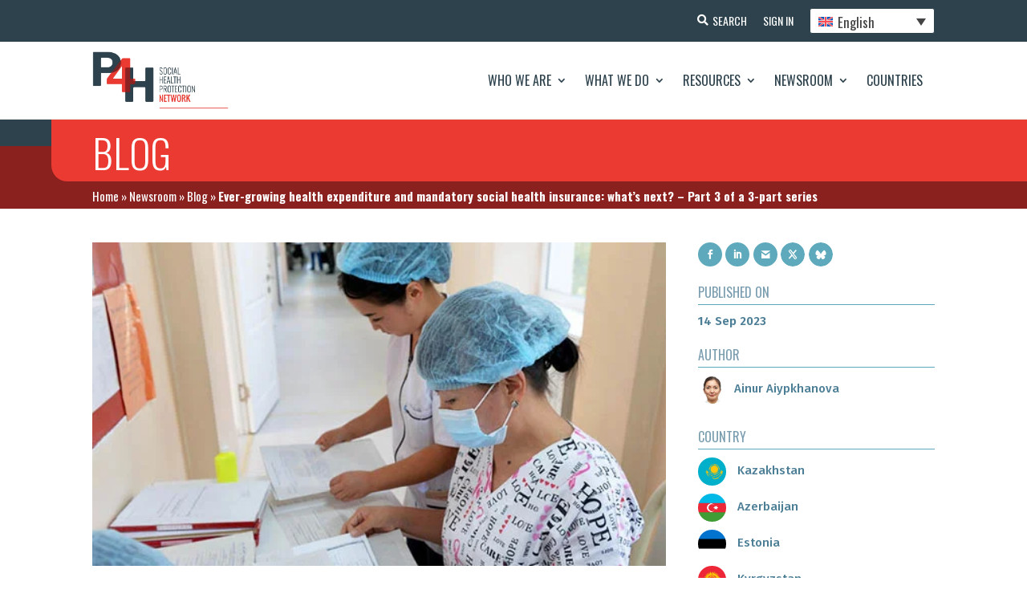

--- FILE ---
content_type: text/html; charset=UTF-8
request_url: https://p4h.world/en/ever-growing-health-expenditure-and-mandatory-social-health-insurance-whats-next-3/
body_size: 27205
content:
<!DOCTYPE html><html
lang=en-US><head><meta
charset="UTF-8"><meta
http-equiv="X-UA-Compatible" content="IE=edge"><noscript><div
class=noscript-block-wrapper><div
class=noscript-block><h3>JavaScript Required</h3><p>The P4H website is designed to perform best with Javascript enabled. Please enable it in your browser. If you need help with this, check out <a
href=https://www.enable-javascript.com/ target=_blank>https://www.enable-javascript.com/</a></p></div></div>
</noscript><link
rel=pingback href=https://p4h.world/wp/xmlrpc.php> <script>document.documentElement.className = 'js';</script> <meta
name='robots' content='index, follow, max-image-preview:large, max-snippet:-1, max-video-preview:-1'><link
rel=alternate hreflang=en href=https://p4h.world/en/ever-growing-health-expenditure-and-mandatory-social-health-insurance-whats-next-3/ ><link
rel=alternate hreflang=fr href=https://p4h.world/fr/augmentation-constante-des-depenses-de-sante-et-assurance-maladie-obligatoire-quelle-est-la-prochaine-etape-partie-3-dune-serie-de-3-articles/ ><link
rel=alternate hreflang=ru href=https://p4h.world/ru/%d0%bf%d0%be%d1%81%d1%82%d0%be%d1%8f%d0%bd%d0%bd%d0%be-%d1%80%d0%b0%d1%81%d1%82%d1%83%d1%89%d0%b8%d0%b5-%d1%80%d0%b0%d1%81%d1%85%d0%be%d0%b4%d1%8b-%d0%bd%d0%b0-%d0%b7%d0%b4%d1%80%d0%b0%d0%b2%d0%be/ ><link
rel=alternate hreflang=es href=https://p4h.world/es/gasto-sanitario-cada-vez-mayor-y-seguro-social-obligatorio-que-sigue-parte-3-de-una-serie-de-3-partes/ ><link
rel=alternate hreflang=x-default href=https://p4h.world/en/ever-growing-health-expenditure-and-mandatory-social-health-insurance-whats-next-3/ ><title>Ever-growing health expenditure and mandatory social health insurance: what’s next? - Part 3 of a 3-part series - P4H Network</title><link
rel=canonical href=https://p4h.world/en/ever-growing-health-expenditure-and-mandatory-social-health-insurance-whats-next-3/ ><meta
property="og:locale" content="en_US"><meta
property="og:type" content="article"><meta
property="og:title" content="Ever-growing health expenditure and mandatory social health insurance: what’s next? - Part 3 of a 3-part series - P4H Network"><meta
property="og:url" content="https://p4h.world/en/ever-growing-health-expenditure-and-mandatory-social-health-insurance-whats-next-3/"><meta
property="og:site_name" content="P4H Network"><meta
property="article:published_time" content="2023-09-14T02:53:25+00:00"><meta
property="article:modified_time" content="2025-08-13T13:20:06+00:00"><meta
property="og:image" content="https://p4h.world/app/uploads/2023/09/nurses-at-work_Kyrgyzstan2023-compulsory-SHI.jpg"><meta
property="og:image:width" content="650"><meta
property="og:image:height" content="320"><meta
property="og:image:type" content="image/jpeg"><meta
name="author" content="Elisabetta Tomassini"><meta
name="twitter:card" content="summary_large_image"><meta
name="twitter:creator" content="@P4HNetwork"><meta
name="twitter:site" content="@P4HNetwork"><meta
name="twitter:label1" content="Written by"><meta
name="twitter:data1" content="Elisabetta Tomassini"><meta
name="twitter:label2" content="Est. reading time"><meta
name="twitter:data2" content="13 minutes"> <script type=application/ld+json class=yoast-schema-graph>{"@context":"https://schema.org","@graph":[{"@type":"Article","@id":"https://p4h.world/en/ever-growing-health-expenditure-and-mandatory-social-health-insurance-whats-next-3/#article","isPartOf":{"@id":"https://p4h.world/en/ever-growing-health-expenditure-and-mandatory-social-health-insurance-whats-next-3/"},"author":{"name":"Elisabetta Tomassini","@id":"https://p4h.world/fr/#/schema/person/addfc2fb9c8ae4d991557bd5b331f8a4"},"headline":"Ever-growing health expenditure and mandatory social health insurance: what’s next? &#8211; Part 3 of a 3-part series","datePublished":"2023-09-14T02:53:25+00:00","dateModified":"2025-08-13T13:20:06+00:00","mainEntityOfPage":{"@id":"https://p4h.world/en/ever-growing-health-expenditure-and-mandatory-social-health-insurance-whats-next-3/"},"wordCount":2604,"publisher":{"@id":"https://p4h.world/fr/#organization"},"image":{"@id":"https://p4h.world/en/ever-growing-health-expenditure-and-mandatory-social-health-insurance-whats-next-3/#primaryimage"},"thumbnailUrl":"https://p4h.world/app/uploads/2023/09/nurses-at-work_Kyrgyzstan2023-compulsory-SHI.jpg","keywords":["Health Insurance","Legal &amp; Institution","Primary Health Care"],"articleSection":["Multicountry"],"inLanguage":"en-US"},{"@type":"WebPage","@id":"https://p4h.world/en/ever-growing-health-expenditure-and-mandatory-social-health-insurance-whats-next-3/","url":"https://p4h.world/en/ever-growing-health-expenditure-and-mandatory-social-health-insurance-whats-next-3/","name":"Ever-growing health expenditure and mandatory social health insurance: what’s next? - Part 3 of a 3-part series - P4H Network","isPartOf":{"@id":"https://p4h.world/fr/#website"},"primaryImageOfPage":{"@id":"https://p4h.world/en/ever-growing-health-expenditure-and-mandatory-social-health-insurance-whats-next-3/#primaryimage"},"image":{"@id":"https://p4h.world/en/ever-growing-health-expenditure-and-mandatory-social-health-insurance-whats-next-3/#primaryimage"},"thumbnailUrl":"https://p4h.world/app/uploads/2023/09/nurses-at-work_Kyrgyzstan2023-compulsory-SHI.jpg","datePublished":"2023-09-14T02:53:25+00:00","dateModified":"2025-08-13T13:20:06+00:00","breadcrumb":{"@id":"https://p4h.world/en/ever-growing-health-expenditure-and-mandatory-social-health-insurance-whats-next-3/#breadcrumb"},"inLanguage":"en-US","potentialAction":[{"@type":"ReadAction","target":["https://p4h.world/en/ever-growing-health-expenditure-and-mandatory-social-health-insurance-whats-next-3/"]}]},{"@type":"ImageObject","inLanguage":"en-US","@id":"https://p4h.world/en/ever-growing-health-expenditure-and-mandatory-social-health-insurance-whats-next-3/#primaryimage","url":"https://p4h.world/app/uploads/2023/09/nurses-at-work_Kyrgyzstan2023-compulsory-SHI.jpg","contentUrl":"https://p4h.world/app/uploads/2023/09/nurses-at-work_Kyrgyzstan2023-compulsory-SHI.jpg","width":650,"height":320},{"@type":"BreadcrumbList","@id":"https://p4h.world/en/ever-growing-health-expenditure-and-mandatory-social-health-insurance-whats-next-3/#breadcrumb","itemListElement":[{"@type":"ListItem","position":1,"name":"Home","item":"https://p4h.world/en/"},{"@type":"ListItem","position":2,"name":"Newsroom","item":"https://p4h.world/en/newsroom/"},{"@type":"ListItem","position":3,"name":"Blog","item":"https://p4h.world/en/newsroom/blog/"},{"@type":"ListItem","position":4,"name":"Ever-growing health expenditure and mandatory social health insurance: what’s next? &#8211; Part 3 of a 3-part series"}]},{"@type":"WebSite","@id":"https://p4h.world/fr/#website","url":"https://p4h.world/fr/","name":"P4H Network","description":"Social Health Protection Network","publisher":{"@id":"https://p4h.world/fr/#organization"},"potentialAction":[{"@type":"SearchAction","target":{"@type":"EntryPoint","urlTemplate":"https://p4h.world/fr/?s={search_term_string}"},"query-input":"required name=search_term_string"}],"inLanguage":"en-US"},{"@type":"Organization","@id":"https://p4h.world/fr/#organization","name":"P4H Network","url":"https://p4h.world/fr/","logo":{"@type":"ImageObject","inLanguage":"en-US","@id":"https://p4h.world/fr/#/schema/logo/image/","url":"https://p4h.world/app/uploads/2023/04/P4H_logotype_TagRight_colors_RGB.png","contentUrl":"https://p4h.world/app/uploads/2023/04/P4H_logotype_TagRight_colors_RGB.png","width":551,"height":233,"caption":"P4H Network"},"image":{"@id":"https://p4h.world/fr/#/schema/logo/image/"},"sameAs":["https://www.youtube.com/@p4hnetwork861","https://twitter.com/P4HNetwork"]},{"@type":"Person","@id":"https://p4h.world/fr/#/schema/person/addfc2fb9c8ae4d991557bd5b331f8a4","name":"Elisabetta Tomassini","image":{"@type":"ImageObject","inLanguage":"en-US","@id":"https://p4h.world/fr/#/schema/person/image/","url":"https://p4h.world/app/uploads/2023/05/elisabetta190.jpg","contentUrl":"https://p4h.world/app/uploads/2023/05/elisabetta190.jpg","caption":"Elisabetta Tomassini"},"description":"Elisabetta Tomassini is the P4H Network website manager. She holds a law degree, a master’s in web design and strategy and a certificate of achievement in \"Social Health Protection - Addressing Inequities in access to healthcare\", issued by the International Training Centre of the ILO (ITCILO). She is an editor, content designer, website manager, journalist and book translator for \"Salani Editore\". With more than 20 years’ experience as an online communications consultant, she advises on knowledge management, information architecture and user experience. Elisabetta lives in Rome, Italy.","url":"https://p4h.world/en/user/elisabettatomassini/"}]}</script> <link
rel=dns-prefetch href=//widget.tagembed.com><link
rel=alternate type=application/rss+xml title="P4H Network &raquo; Feed" href=https://p4h.world/en/feed/ ><link
rel=alternate type=application/rss+xml title="P4H Network &raquo; Comments Feed" href=https://p4h.world/en/comments/feed/ ><meta
property="og:image" content="https://p4h.world/app/uploads/2023/09/nurses-at-work_Kyrgyzstan2023-compulsory-SHI.jpg"><meta
property="og:image:alt" content="P4H"><meta
property="og:image:width" content="1200"><meta
property="og:image:height" content="630"><meta
property="og:description" content="The P4H Network is the global network for social health protection and health financing"><meta
name="twitter:card" content="summary_large_image"><meta
name="twitter:title" content="P4H"><meta
name="twitter:description" content="The P4H Network is the global network for social health protection and health financing"><meta
name="twitter:image" content="https://p4h.world/app/uploads/2023/09/nurses-at-work_Kyrgyzstan2023-compulsory-SHI.jpg"><meta
name="twitter:url" content="https://p4h.world/en/ever-growing-health-expenditure-and-mandatory-social-health-insurance-whats-next-3/"><meta
content="P4H - Divi Theme v.1.0.0" name="generator"><link
rel=stylesheet id=wpdt-divi-css href='https://p4h.world/app/plugins/wpdatatables/integrations/page_builders/divi-wpdt/styles/divi-wpdt.x73677.css?ver=2.1.61' type=text/css media=all><link
rel=stylesheet id=pt-cv-public-style-css href='https://p4h.world/app/plugins/content-views-query-and-display-post-page/public/assets/css/cv.x73677.css?ver=2.5.0.1' type=text/css media=all><link
rel=stylesheet id=pt-cv-public-pro-style-css href='https://p4h.world/app/plugins/pt-content-views-pro/public/assets/css/cvpro.min.x73677.css?ver=5.9.2.2' type=text/css media=all><link
rel=stylesheet id=wpml-blocks-css href='https://p4h.world/app/plugins/sitepress-multilingual-cms/dist/css/blocks/styles.x73677.css?ver=4.6.3' type=text/css media=all><link
rel=stylesheet id=dtqc-deprecated-css href='https://p4h.world/app/plugins/addons-for-divi/assets/deprecated/index.min.x73677.css?ver=3.6.3' type=text/css media=all><link
rel=stylesheet id=crp-public-css href='https://p4h.world/app/plugins/custom-related-posts/dist/public.x73677.css?ver=1.7.0' type=text/css media=all><link
rel=stylesheet id=magnific-popup-css href='https://p4h.world/app/themes/Divi/includes/builder/feature/dynamic-assets/assets/css/magnific_popup.x73677.css?ver=2.5.2' type=text/css media=all><link
rel=stylesheet id=dsm-animate-css href='https://p4h.world/app/plugins/supreme-modules-for-divi/public/css/animate.x73677.css?ver=2.5.2' type=text/css media=all><link
rel=stylesheet id=wpml-legacy-dropdown-click-0-css href='//p4h.world/app/plugins/sitepress-multilingual-cms/templates/language-switchers/legacy-dropdown-click/style.min.x73677.css?ver=1' type=text/css media=all><link
rel=stylesheet id=dtqc-magnific-css href='https://p4h.world/app/plugins/addons-for-divi/assets/css/magnific-popup.min.x73677.css?ver=3.6.3' type=text/css media=all><link
rel=stylesheet id=dtqc-core-css href='https://p4h.world/app/plugins/addons-for-divi/assets/css/core.min.x73677.css?ver=3.6.3' type=text/css media=all><link
rel=stylesheet id=et_monarch-css-css href='https://p4h.world/app/plugins/monarch/css/style.x73677.css?ver=1.4.14' type=text/css media=all><link
rel=stylesheet id=search-filter-plugin-styles-css href='https://p4h.world/app/plugins/search-filter-pro/public/assets/css/search-filter.min.x73677.css?ver=2.5.13' type=text/css media=all><link
rel=stylesheet id=addons-for-divi-styles-css href='https://p4h.world/app/plugins/addons-for-divi/styles/style.min.x73677.css?ver=3.6.3' type=text/css media=all><link
rel=stylesheet id=supreme-modules-for-divi-styles-css href='https://p4h.world/app/plugins/supreme-modules-for-divi/styles/style.min.x73677.css?ver=2.5.2' type=text/css media=all><link
rel=stylesheet id=divi-wpdt-styles-css href='https://p4h.world/app/plugins/wpdatatables/integrations/page_builders/divi-wpdt/styles/style.min.x73677.css?ver=1.0.0' type=text/css media=all><link
rel=stylesheet id=search-filter-divi-styles-css href='https://p4h.world/app/plugins/search-filter-divi/styles/style.min.x73677.css?ver=1.0.3' type=text/css media=all><link
rel=stylesheet id=um_fonticons_ii-css href='https://p4h.world/app/plugins/ultimate-member/assets/css/um-fonticons-ii.x73677.css?ver=2.6.4' type=text/css media=all><link
rel=stylesheet id=um_fonticons_fa-css href='https://p4h.world/app/plugins/ultimate-member/assets/css/um-fonticons-fa.x73677.css?ver=2.6.4' type=text/css media=all><link
rel=stylesheet id=select2-css href='https://p4h.world/app/plugins/ultimate-member/assets/css/select2/select2.min.x73677.css?ver=4.0.13' type=text/css media=all><link
rel=stylesheet id=um_crop-css href='https://p4h.world/app/plugins/ultimate-member/assets/css/um-crop.x73677.css?ver=2.6.4' type=text/css media=all><link
rel=stylesheet id=um_modal-css href='https://p4h.world/app/plugins/ultimate-member/assets/css/um-modal.x73677.css?ver=2.6.4' type=text/css media=all><link
rel=stylesheet id=um_styles-css href='https://p4h.world/app/plugins/ultimate-member/assets/css/um-styles.x73677.css?ver=2.6.4' type=text/css media=all><link
rel=stylesheet id=um_profile-css href='https://p4h.world/app/plugins/ultimate-member/assets/css/um-profile.x73677.css?ver=2.6.4' type=text/css media=all><link
rel=stylesheet id=um_account-css href='https://p4h.world/app/plugins/ultimate-member/assets/css/um-account.x73677.css?ver=2.6.4' type=text/css media=all><link
rel=stylesheet id=um_misc-css href='https://p4h.world/app/plugins/ultimate-member/assets/css/um-misc.x73677.css?ver=2.6.4' type=text/css media=all><link
rel=stylesheet id=um_fileupload-css href='https://p4h.world/app/plugins/ultimate-member/assets/css/um-fileupload.x73677.css?ver=2.6.4' type=text/css media=all><link
rel=stylesheet id=um_datetime-css href='https://p4h.world/app/plugins/ultimate-member/assets/css/pickadate/default.x73677.css?ver=2.6.4' type=text/css media=all><link
rel=stylesheet id=um_datetime_date-css href='https://p4h.world/app/plugins/ultimate-member/assets/css/pickadate/default.date.x73677.css?ver=2.6.4' type=text/css media=all><link
rel=stylesheet id=um_datetime_time-css href='https://p4h.world/app/plugins/ultimate-member/assets/css/pickadate/default.time.x73677.css?ver=2.6.4' type=text/css media=all><link
rel=stylesheet id=um_raty-css href='https://p4h.world/app/plugins/ultimate-member/assets/css/um-raty.x73677.css?ver=2.6.4' type=text/css media=all><link
rel=stylesheet id=um_scrollbar-css href='https://p4h.world/app/plugins/ultimate-member/assets/css/simplebar.x73677.css?ver=2.6.4' type=text/css media=all><link
rel=stylesheet id=um_tipsy-css href='https://p4h.world/app/plugins/ultimate-member/assets/css/um-tipsy.x73677.css?ver=2.6.4' type=text/css media=all><link
rel=stylesheet id=um_responsive-css href='https://p4h.world/app/plugins/ultimate-member/assets/css/um-responsive.x73677.css?ver=2.6.4' type=text/css media=all><link
rel=stylesheet id=um_default_css-css href='https://p4h.world/app/plugins/ultimate-member/assets/css/um-old-default.x73677.css?ver=2.6.4' type=text/css media=all><link
rel=stylesheet id=divi-style-parent-css href='https://p4h.world/app/themes/Divi/style-static.min.x73677.css?ver=4.21.0' type=text/css media=all><link
rel=stylesheet id=p4h-fonts-css href='https://p4h.world/app/themes/divi-child/assets/css/fonts.x73677.css?ver=1.0.0' type=text/css media=all><link
rel=stylesheet id=p4h-slick-slider-style-css href='https://p4h.world/app/themes/divi-child/assets/css/slick.x73677.css?ver=1.8.1' type=text/css media=all><link
rel=stylesheet id=p4h-et-icon-style-css href='https://p4h.world/app/themes/divi-child/assets/css/et-icon.x73677.css?ver=1.0.0' type=text/css media=all><link
rel=stylesheet id=p4h-slick-slider-theme-style-css href='https://p4h.world/app/themes/divi-child/assets/css/slick-theme.x73677.css?ver=1.8.1' type=text/css media=all><link
rel=stylesheet id=jquery-ui-css-css href='https://p4h.world/app/themes/divi-child/assets/css/jquery-ui.min.x73677.css?ver=1.12.1' type=text/css media=all><link
rel=stylesheet id=p4h-responsive-css-css href='https://p4h.world/app/themes/divi-child/assets/css/responsive.x73677.css?ver=1.0.0' type=text/css media=all><link
rel=stylesheet id=divi-style-css href='https://p4h.world/app/themes/divi-child/style.x73677.css?ver=4.21.0' type=text/css media=all>
<script nonce=nonce-91mjxPljaq  src='https://p4h.world/wp/wp-includes/js/jquery/jquery.min.x73677.js?ver=3.6.4' id=jquery-core-js></script> <script id=wpml-cookie-js-extra>var wpml_cookies = {"wp-wpml_current_language":{"value":"en","expires":1,"path":"\/"}};
var wpml_cookies = {"wp-wpml_current_language":{"value":"en","expires":1,"path":"\/"}};</script> <script nonce=nonce-91mjxPljaq  src='https://p4h.world/app/plugins/sitepress-multilingual-cms/res/js/cookies/language-cookie.x73677.js?ver=4.6.3' id=wpml-cookie-js></script> <script nonce=nonce-91mjxPljaq  src='//p4h.world/app/plugins/sitepress-multilingual-cms/templates/language-switchers/legacy-dropdown-click/script.min.x73677.js?ver=1' id=wpml-legacy-dropdown-click-0-js></script> <script id=search-filter-divi-js-extra>var SFE_DATA = {"ajax_url":"https:\/\/p4h.world\/wp\/wp-admin\/admin-ajax.php","home_url":"https:\/\/p4h.world\/en\/"};</script> <script nonce=nonce-91mjxPljaq  src='https://p4h.world/app/plugins/search-filter-divi/scripts/search-filter-divi.x73677.js?ver=1.0.0' id=search-filter-divi-js></script> <script id=search-filter-plugin-build-js-extra>var SF_LDATA = {"ajax_url":"https:\/\/p4h.world\/wp\/wp-admin\/admin-ajax.php","home_url":"https:\/\/p4h.world\/en\/","extensions":[]};</script> <script nonce=nonce-91mjxPljaq  src='https://p4h.world/app/plugins/search-filter-pro/public/assets/js/search-filter-build.min.x73677.js?ver=2.5.13' id=search-filter-plugin-build-js></script> <script id=wpml-browser-redirect-js-extra>var wpml_browser_redirect_params = {"pageLanguage":"en","languageUrls":{"en_us":"https:\/\/p4h.world\/en\/ever-growing-health-expenditure-and-mandatory-social-health-insurance-whats-next-3\/","en":"https:\/\/p4h.world\/en\/ever-growing-health-expenditure-and-mandatory-social-health-insurance-whats-next-3\/","us":"https:\/\/p4h.world\/en\/ever-growing-health-expenditure-and-mandatory-social-health-insurance-whats-next-3\/","fr_fr":"https:\/\/p4h.world\/fr\/augmentation-constante-des-depenses-de-sante-et-assurance-maladie-obligatoire-quelle-est-la-prochaine-etape-partie-3-dune-serie-de-3-articles\/","fr":"https:\/\/p4h.world\/fr\/augmentation-constante-des-depenses-de-sante-et-assurance-maladie-obligatoire-quelle-est-la-prochaine-etape-partie-3-dune-serie-de-3-articles\/","ru_ru":"https:\/\/p4h.world\/ru\/%d0%bf%d0%be%d1%81%d1%82%d0%be%d1%8f%d0%bd%d0%bd%d0%be-%d1%80%d0%b0%d1%81%d1%82%d1%83%d1%89%d0%b8%d0%b5-%d1%80%d0%b0%d1%81%d1%85%d0%be%d0%b4%d1%8b-%d0%bd%d0%b0-%d0%b7%d0%b4%d1%80%d0%b0%d0%b2%d0%be\/","ru":"https:\/\/p4h.world\/ru\/%d0%bf%d0%be%d1%81%d1%82%d0%be%d1%8f%d0%bd%d0%bd%d0%be-%d1%80%d0%b0%d1%81%d1%82%d1%83%d1%89%d0%b8%d0%b5-%d1%80%d0%b0%d1%81%d1%85%d0%be%d0%b4%d1%8b-%d0%bd%d0%b0-%d0%b7%d0%b4%d1%80%d0%b0%d0%b2%d0%be\/","es_es":"https:\/\/p4h.world\/es\/gasto-sanitario-cada-vez-mayor-y-seguro-social-obligatorio-que-sigue-parte-3-de-una-serie-de-3-partes\/","es":"https:\/\/p4h.world\/es\/gasto-sanitario-cada-vez-mayor-y-seguro-social-obligatorio-que-sigue-parte-3-de-una-serie-de-3-partes\/"},"cookie":{"name":"_icl_visitor_lang_js","domain":"p4h.world","path":"\/","expiration":24}};</script> <script nonce=nonce-91mjxPljaq  src='https://p4h.world/app/plugins/sitepress-multilingual-cms/dist/js/browser-redirect/app.x73677.js?ver=4.6.3' id=wpml-browser-redirect-js></script> <script nonce=nonce-91mjxPljaq  src='https://p4h.world/app/plugins/ultimate-member/assets/js/um-gdpr.min.x73677.js?ver=2.6.4' id=um-gdpr-js></script> <link
rel=https://api.w.org/ href=https://p4h.world/en/wp-json/ ><link
rel=alternate type=application/json href=https://p4h.world/en/wp-json/wp/v2/posts/987643260><link
rel=EditURI type=application/rsd+xml title=RSD href=https://p4h.world/wp/xmlrpc.php?rsd><link
rel=wlwmanifest type=application/wlwmanifest+xml href=https://p4h.world/wp/wp-includes/wlwmanifest.xml><meta
name="generator" content="WordPress 6.2.2"><link
rel=shortlink href='https://p4h.world/en/?p=987643260'><link
rel=alternate type=application/json+oembed href="https://p4h.world/en/wp-json/oembed/1.0/embed?url=https%3A%2F%2Fp4h.world%2Fen%2Fever-growing-health-expenditure-and-mandatory-social-health-insurance-whats-next-3%2F"><link
rel=alternate type=text/xml+oembed href="https://p4h.world/en/wp-json/oembed/1.0/embed?url=https%3A%2F%2Fp4h.world%2Fen%2Fever-growing-health-expenditure-and-mandatory-social-health-insurance-whats-next-3%2F&#038;format=xml"><meta
name="generator" content="WPML ver:4.6.3 stt:1,4,45,2;"><style>ol.footnotes>li {list-style-type:decimal;}
						ol.footnotes { color:#666666; }
ol.footnotes li { font-size:80%; }</style> <script async src="https://www.googletagmanager.com/gtag/js?id=UA-107908617-1"></script> <script>window.dataLayer = window.dataLayer || [];
			function gtag(){dataLayer.push(arguments);}
			gtag('js', new Date());
			gtag('config', 'UA-107908617-1');</script> <style>.um_request_name {
				display: none !important;
			}</style> <script>HappyForms = {};</script> <style id=et-social-custom-css></style><meta
name="viewport" content="width=device-width, initial-scale=1.0, maximum-scale=1.0, user-scalable=0"><link
rel=icon href=https://p4h.world/app/uploads/2023/04/p4h-logo-13-04-2023.x73677.png sizes=32x32><link
rel=icon href=https://p4h.world/app/uploads/2023/04/p4h-logo-13-04-2023.x73677.png sizes=192x192><link
rel=apple-touch-icon href=https://p4h.world/app/uploads/2023/04/p4h-logo-13-04-2023.x73677.png><meta
name="msapplication-TileImage" content="https://p4h.world/app/uploads/2023/04/p4h-logo-13-04-2023.png"><link
rel=stylesheet id=et-divi-customizer-global-cached-inline-styles href="https://p4h.world/app/et-cache/global/et-divi-customizer-global.min.x73677.css?ver=1768278789"></head><body
class="post-template-default single single-post postid-987643260 single-format-standard et-tb-has-template et-tb-has-header et-tb-has-body et-tb-has-footer et_monarch et_button_icon_visible et_button_no_icon et_pb_button_helper_class et_cover_background et_pb_gutter et_pb_gutters3 et_pb_pagebuilder_layout et_smooth_scroll et_divi_theme et-db"><div
id=page-container><div
id=et-boc class=et-boc><header
class="et-l et-l--header"><div
class="et_builder_inner_content et_pb_gutters3"><div
class="et_pb_section et_pb_section_0_tb_header et_pb_with_background et_section_regular" ><div
class="et_pb_row et_pb_row_0_tb_header et_pb_equal_columns"><div
class="et_pb_column et_pb_column_4_4 et_pb_column_0_tb_header  et_pb_css_mix_blend_mode_passthrough et-last-child"><div
class="et_pb_button_module_wrapper et_pb_button_0_tb_header_wrapper  et_pb_module ">
<a
class="et_pb_button et_pb_button_0_tb_header header-btn-search et_pb_bg_layout_light" href=https://p4h.world/en/global-search/ data-icon=&#xf002;>Search</a></div><div
class="et_pb_button_module_wrapper et_pb_button_1_tb_header_wrapper  et_pb_module ">
<a
class="et_pb_button et_pb_button_1_tb_header header-btn-sign-up et_pb_bg_layout_light" href=https://p4h.world/en/register/ >Sign Up</a></div><div
class="et_pb_button_module_wrapper et_pb_button_2_tb_header_wrapper  et_pb_module ">
<a
class="et_pb_button et_pb_button_2_tb_header header-btn-sign-in et_pb_bg_layout_light" href=https://p4h.world/en/login/ >Sign In</a></div><div
class="et_pb_module et_pb_code et_pb_code_0_tb_header language-selector"><div
class=et_pb_code_inner><div
class="wpml-ls-statics-shortcode_actions wpml-ls wpml-ls-legacy-dropdown-click js-wpml-ls-legacy-dropdown-click"><ul><li
class="wpml-ls-slot-shortcode_actions wpml-ls-item wpml-ls-item-en wpml-ls-current-language wpml-ls-first-item wpml-ls-item-legacy-dropdown-click"><a
href=# class="js-wpml-ls-item-toggle wpml-ls-item-toggle">
<img
class=wpml-ls-flag
src=https://p4h.world/app/plugins/sitepress-multilingual-cms/res/flags/en.x73677.svg
alt
width=18
height=12><span
class=wpml-ls-native>English</span></a><ul
class="js-wpml-ls-sub-menu wpml-ls-sub-menu">
<li
class="wpml-ls-slot-shortcode_actions wpml-ls-item wpml-ls-item-fr">
<a
href=https://p4h.world/fr/augmentation-constante-des-depenses-de-sante-et-assurance-maladie-obligatoire-quelle-est-la-prochaine-etape-partie-3-dune-serie-de-3-articles/ class=wpml-ls-link>
<img
class=wpml-ls-flag
src=https://p4h.world/app/plugins/sitepress-multilingual-cms/res/flags/fr.x73677.svg
alt
width=18
height=12><span
class=wpml-ls-display>Français</span></a>
</li>
<li
class="wpml-ls-slot-shortcode_actions wpml-ls-item wpml-ls-item-ru">
<a
href=https://p4h.world/ru/%d0%bf%d0%be%d1%81%d1%82%d0%be%d1%8f%d0%bd%d0%bd%d0%be-%d1%80%d0%b0%d1%81%d1%82%d1%83%d1%89%d0%b8%d0%b5-%d1%80%d0%b0%d1%81%d1%85%d0%be%d0%b4%d1%8b-%d0%bd%d0%b0-%d0%b7%d0%b4%d1%80%d0%b0%d0%b2%d0%be/ class=wpml-ls-link>
<img
class=wpml-ls-flag
src=https://p4h.world/app/plugins/sitepress-multilingual-cms/res/flags/ru.x73677.svg
alt
width=18
height=12><span
class=wpml-ls-display>Русский</span></a>
</li>
<li
class="wpml-ls-slot-shortcode_actions wpml-ls-item wpml-ls-item-es wpml-ls-last-item">
<a
href=https://p4h.world/es/gasto-sanitario-cada-vez-mayor-y-seguro-social-obligatorio-que-sigue-parte-3-de-una-serie-de-3-partes/ class=wpml-ls-link>
<img
class=wpml-ls-flag
src=https://p4h.world/app/plugins/sitepress-multilingual-cms/res/flags/es.x73677.svg
alt
width=18
height=12><span
class=wpml-ls-display>Español</span></a>
</li></ul></li></ul></div></div></div></div></div></div><div
class="et_pb_with_border et_pb_section et_pb_section_1_tb_header et_pb_sticky_module et_pb_with_background et_section_regular et_pb_section--with-menu" ><div
class="et_pb_row et_pb_row_1_tb_header et_pb_equal_columns et_pb_row--with-menu"><div
class="et_pb_column et_pb_column_4_4 et_pb_column_1_tb_header  et_pb_css_mix_blend_mode_passthrough et-last-child et_pb_column--with-menu"><div
class="et_pb_module et_pb_menu et_pb_menu_0_tb_header mobile-menu et_pb_bg_layout_light  et_pb_text_align_right et_dropdown_animation_fade et_pb_menu--with-logo et_pb_menu--style-left_aligned"><div
class="et_pb_menu_inner_container clearfix"><div
class=et_pb_menu__logo-wrap><div
class=et_pb_menu__logo>
<a
href=https://p4h.world/en/ ><img
decoding=async loading=lazy width=551 height=233 src=https://p4h.world/app/uploads/2023/04/P4H_logotype_TagRight_colors_RGB.x73677.png alt srcset="https://p4h.world/app/uploads/2023/04/P4H_logotype_TagRight_colors_RGB.png 551w, https://p4h.world/app/uploads/2023/04/P4H_logotype_TagRight_colors_RGB-480x203.png 480w" sizes="(min-width: 0px) and (max-width: 480px) 480px, (min-width: 481px) 551px, 100vw" class=wp-image-987571236></a></div></div><div
class=et_pb_menu__wrap><div
class=et_pb_menu__menu><nav
class=et-menu-nav><ul
id=menu-main-menu class="et-menu nav"><li
class="et_pb_menu_page_id-987496270 menu-item menu-item-type-post_type menu-item-object-page menu-item-has-children menu-item-987497108"><a
href=https://p4h.world/en/who-we-are/ >Who We Are</a><ul
class=sub-menu>
<li
class="et_pb_menu_page_id-987692314 menu-item menu-item-type-post_type menu-item-object-page menu-item-987698907"><a
href=https://p4h.world/en/who-we-are/history/ >History</a></li>
<li
class="et_pb_menu_page_id-987496282 menu-item menu-item-type-post_type menu-item-object-page menu-item-987497111"><a
href=https://p4h.world/en/who-we-are/mission/ >Mission</a></li>
<li
class="et_pb_menu_page_id-987496276 menu-item menu-item-type-post_type menu-item-object-page menu-item-987497109"><a
href=https://p4h.world/en/who-we-are/country-focal-persons/ >Country Focal Persons</a></li>
<li
class="et_pb_menu_page_id-987496285 menu-item menu-item-type-post_type menu-item-object-page menu-item-987497112"><a
href=https://p4h.world/en/who-we-are/organization/ >Organization</a></li>
<li
class="et_pb_menu_page_id-987496288 menu-item menu-item-type-post_type menu-item-object-page menu-item-987497113"><a
href=https://p4h.world/en/who-we-are/p4h-members/ >P4H Members</a></li>
<li
class="et_pb_menu_page_id-987496291 menu-item menu-item-type-post_type menu-item-object-page menu-item-987497114"><a
href=https://p4h.world/en/who-we-are/partnerships/ >Partnerships</a></li></ul>
</li>
<li
class="et_pb_menu_page_id-987495033 menu-item menu-item-type-post_type menu-item-object-page menu-item-has-children menu-item-987495045"><a
href=https://p4h.world/en/what-we-do/ >What We Do</a><ul
class=sub-menu>
<li
class="et_pb_menu_page_id-987495035 menu-item menu-item-type-post_type menu-item-object-page menu-item-987495050"><a
href=https://p4h.world/en/what-we-do/country-dynamics/ >Country Dynamics</a></li>
<li
class="et_pb_menu_page_id-987495037 menu-item menu-item-type-post_type menu-item-object-page menu-item-987495049"><a
href=https://p4h.world/en/what-we-do/regional-dynamics/ >Regional Dynamics</a></li>
<li
class="et_pb_menu_page_id-987773978 menu-item menu-item-type-post_type menu-item-object-page menu-item-987788213"><a
href=https://p4h.world/en/what-we-do/p4h-academic-group/ >P4H academic group</a></li>
<li
class="et_pb_menu_page_id-987495039 menu-item menu-item-type-post_type menu-item-object-page menu-item-987495048"><a
href=https://p4h.world/en/what-we-do/innovation/ >Innovation</a></li>
<li
class="et_pb_menu_page_id-987495043 menu-item menu-item-type-post_type menu-item-object-page menu-item-987495046"><a
href=https://p4h.world/en/what-we-do/annual-reviews/ >Annual Reviews</a></li></ul>
</li>
<li
class="et_pb_menu_page_id-987496217 menu-item menu-item-type-post_type menu-item-object-page menu-item-has-children menu-item-987500591"><a
href=https://p4h.world/en/resources-tools/ >Resources</a><ul
class=sub-menu>
<li
class="et_pb_menu_page_id-987567886 menu-item menu-item-type-post_type menu-item-object-page menu-item-987568066"><a
href=https://p4h.world/en/resources-tools/case-studies/ >Case Studies</a></li>
<li
class="et_pb_menu_page_id-987765606 menu-item menu-item-type-post_type menu-item-object-page menu-item-987767508"><a
href=https://p4h.world/en/resources-tools/uhc-dynamic-cards/ >UHC Dynamic Cards</a></li>
<li
class="et_pb_menu_page_id-987501706 menu-item menu-item-type-post_type menu-item-object-page menu-item-987501716"><a
href=https://p4h.world/en/resources-tools/documents/ >Documents</a></li>
<li
class="et_pb_menu_page_id-987496223 menu-item menu-item-type-post_type menu-item-object-page menu-item-987502551"><a
href=https://p4h.world/en/resources-tools/data/ >Data</a></li>
<li
class="et_pb_menu_page_id-987496229 menu-item menu-item-type-post_type menu-item-object-page menu-item-987569381"><a
href=https://p4h.world/en/resources-tools/political-economy-tool/ >Political Economy Tool</a></li>
<li
class="et_pb_menu_page_id-987496235 menu-item menu-item-type-post_type menu-item-object-page menu-item-987500602"><a
href=https://p4h.world/en/resources-tools/frameworks-references/ >Frameworks and References</a></li></ul>
</li>
<li
class="et_pb_menu_page_id-987495072 menu-item menu-item-type-post_type menu-item-object-page menu-item-has-children menu-item-987495077"><a
href=https://p4h.world/en/newsroom/ >Newsroom</a><ul
class=sub-menu>
<li
class="et_pb_menu_page_id-987495074 menu-item menu-item-type-post_type menu-item-object-page menu-item-987501721"><a
href=https://p4h.world/en/newsroom/news/ >News</a></li>
<li
class="et_pb_menu_page_id-335 menu-item menu-item-type-post_type menu-item-object-page menu-item-987495079"><a
href=https://p4h.world/en/newsroom/blog/ >Blog</a></li>
<li
class="et_pb_menu_page_id-987495080 menu-item menu-item-type-post_type menu-item-object-page menu-item-987501767"><a
href=https://p4h.world/en/newsroom/p4h-events/ >P4H Events</a></li></ul>
</li>
<li
class="et_pb_menu_page_id-987496686 menu-item menu-item-type-post_type menu-item-object-page menu-item-987501469"><a
href=https://p4h.world/en/countries/ >Countries</a></li></ul></nav></div><div
class=et_mobile_nav_menu><div
class="mobile_nav closed">
<span
class=mobile_menu_bar></span></div></div></div></div></div></div></div></div><div
class="et_pb_section et_pb_section_2_tb_header et_pb_with_background et_section_regular" ><div
class="et_pb_row et_pb_row_2_tb_header"><div
class="et_pb_column et_pb_column_4_4 et_pb_column_2_tb_header  et_pb_css_mix_blend_mode_passthrough et-last-child"><div
class="et_pb_module et_pb_text et_pb_text_0_tb_header  et_pb_text_align_left et_pb_bg_layout_light"><div
class=et_pb_text_inner><h1>Blog</h1></div></div><div
class="et_pb_module et_pb_code et_pb_code_1_tb_header p4h-breadcrumbs"><div
class=et_pb_code_inner><span><span><a
href=https://p4h.world/en/ >Home</a></span> » <span><a
href=https://p4h.world/en/newsroom/ >Newsroom</a></span> » <span><a
href=https://p4h.world/en/newsroom/blog/ >Blog</a></span> » <span
class=breadcrumb_last aria-current=page><strong>Ever-growing health expenditure and mandatory social health insurance: what’s next? &#8211; Part 3 of a 3-part series</strong></span></span></div></div></div></div></div></div></header><div
id=et-main-area><div
id=main-content><div
class="et-l et-l--body"><div
class="et_builder_inner_content et_pb_gutters3"><div
class="et_pb_section et_pb_section_0_tb_body et_pb_with_background et_section_regular" ><div
class="et_pb_row et_pb_row_1_tb_body"><div
class="et_pb_column et_pb_column_4_4 et_pb_column_0_tb_body  et_pb_css_mix_blend_mode_passthrough et-last-child et_pb_column_empty"></div></div><div
class="et_pb_with_border et_pb_row et_pb_row_2_tb_body et_pb_equal_columns et_pb_gutters1"><div
class="et_pb_with_border et_pb_column_1_2 et_pb_column et_pb_column_1_tb_body  et_pb_css_mix_blend_mode_passthrough"><div
class="et_pb_module et_pb_post_title et_pb_post_title_0_tb_body p4h-single-title-with-featured-image et_pb_bg_layout_light  et_pb_text_align_left"   ><div
class=et_pb_title_featured_container><span
class=et_pb_image_wrap><img
decoding=async loading=lazy width=650 height=320 src=https://p4h.world/app/uploads/2023/09/nurses-at-work_Kyrgyzstan2023-compulsory-SHI.x73677.jpg alt title=nurses-at-work_Kyrgyzstan2023-compulsory-SHI srcset="https://p4h.world/app/uploads/2023/09/nurses-at-work_Kyrgyzstan2023-compulsory-SHI.jpg 650w, https://p4h.world/app/uploads/2023/09/nurses-at-work_Kyrgyzstan2023-compulsory-SHI-480x236.jpg 480w" sizes="(min-width: 0px) and (max-width: 480px) 480px, (min-width: 481px) 650px, 100vw" class=wp-image-987643264></span><div
class=et_pb_image_caption></div></div><div
class=et_pb_title_container><h2 class="entry-title">Ever-growing health expenditure and mandatory social health insurance: what’s next? &#8211; Part 3 of a 3-part series</h2></div></div><div
class="et_pb_module et_pb_post_content et_pb_post_content_0_tb_body"><div
class="et-l et-l--post"><div
class="et_builder_inner_content et_pb_gutters3"><div
class="et_pb_section et_pb_section_0 et_pb_with_background et_section_regular" ><div
class="et_pb_row et_pb_row_0 et_pb_gutters1"><div
class="et_pb_column et_pb_column_4_4 et_pb_column_0  et_pb_css_mix_blend_mode_passthrough et-last-child"><div
class="et_pb_module ba_gradient_heading ba_gradient_heading_0"><div
class=et_pb_module_inner><h3 class="dtq-gradient-heading">Thinking it all over</h3></div></div><div
class="et_pb_module et_pb_text et_pb_text_0  et_pb_text_align_left et_pb_bg_layout_light"><div
class=et_pb_text_inner><p><strong>Recap: </strong><em>The </em><em>previous two posts in this </em><em>series shed light on </em><em>p</em><em>ost</em><em>-Soviet </em><em>health financing reforms</em><em> </em><em>in </em><em>the </em><em>years of independence. </em><em>However, </em><em>a state-run, budget-based health system did not correspond with </em><em>people’s</em><em> </em><em>needs. </em><em>Eleven of the </em><em>15 </em><em>countries in the region</em><em> </em><em>chose</em><em> some form of </em><em>compulsory </em><em>health insurance</em><em>. </em><em>The contributory health insurance reforms were among the largest and deepest. They required action </em><em>by</em><em> </em><em>the </em><em>highest level of government</em><em> </em><em>and permeated many sectors of the economy.</em></p></div></div><div
class="et_pb_module et_pb_text et_pb_text_1  et_pb_text_align_left et_pb_bg_layout_light"><div
class=et_pb_text_inner>An <a
href=https://www.sciencedirect.com/science/article/abs/pii/S0277953622004749?via%3Dihub>article by Yazbeck et al.</a> maintains that general government revenue budget transfer is superior to contributory models of financing such as mandatory social health insurance (SHI) <sup><a
href=#1>[1]</a></sup>. The authors reviewed available literature and advised against the introduction of contributory health insurance in low- and middle-income countries, arguing that the SHI model did not add meaningful resources to the health sector, but rather increased inequality in access, inefficiency, and informal engagement in the labour market, among other drawbacks.</div></div><div
class="et_pb_module et_pb_image et_pb_image_0">
<span
class="et_pb_image_wrap "><img
decoding=async loading=lazy width=650 height=320 src=https://p4h.world/app/uploads/2023/09/Ever-growing-health-expenditure_map_Sep2023.x73677.jpg alt title="Maps-08 (2).png" srcset="https://p4h.world/app/uploads/2023/09/Ever-growing-health-expenditure_map_Sep2023.jpg 650w, https://p4h.world/app/uploads/2023/09/Ever-growing-health-expenditure_map_Sep2023-480x236.jpg 480w" sizes="(min-width: 0px) and (max-width: 480px) 480px, (min-width: 481px) 650px, 100vw" class=wp-image-987643209></span></div><div
class="et_pb_module et_pb_text et_pb_text_2  et_pb_text_align_left et_pb_bg_layout_light"><div
class=et_pb_text_inner><p>I believe that to propose an exclusively state budget-based system and hope it enables universal health coverage is utopian in the world of fast-growing health spending, proliferating health technologies, growing and aging population, and increasing morbidity from noncommunicable diseases.</p></div></div><div
class="et_pb_module et_pb_text et_pb_text_3  et_pb_text_align_left et_pb_bg_layout_light"><div
class=et_pb_text_inner><blockquote><p>Budget and taxation capacity are limited, and health sector spending grows faster than national income.</p></blockquote></div></div><div
class="et_pb_module et_pb_text et_pb_text_4  et_pb_text_align_left et_pb_bg_layout_light"><div
class=et_pb_text_inner>The debate continued in an interesting response to Yazbeck et al. by authors <a
href=https://www.sciencedirect.com/science/article/abs/pii/S0277953623002757?via%3Dihub>Mor and Ashraf</a> from India <sup><a
href=#2>[2]</a></sup>. Mor and Ashraf’s argument that “asking citizens to wait interminably for additional tax resources to be made available would be a grave disservice to them” resonates with me. As a young national policy maker in my home country, for more than a decade I heard the many arguments in favour of the mandatory social health insurance model. They were voiced by consultants from the Western world, with the World Bank being the largest source of SHI reform funding through a substantial country loan. Looking at the affiliations of the original article’s authors, it seemed the same institutions are suggesting to countries like Kazakhstan, “Don’t do what we have been advising for decades”.</div></div><div
class="et_pb_module et_pb_text et_pb_text_5  et_pb_text_align_left et_pb_bg_layout_light"><div
class=et_pb_text_inner><p>While there is a limited number of publications on SHI reforms in the post-Soviet countries, in my analysis, countries that decided to pursue the SHI model have benefited from the transition given where they came from. At the same time, I cannot say I am completely happy with what such complex and hard-fought reforms brought. My thoughts about post-reform realities are presented below.</p></div></div><div
class="et_pb_module ba_gradient_heading ba_gradient_heading_1"><div
class=et_pb_module_inner><h3 class="dtq-gradient-heading">So, what’s next?</h3></div></div><div
class="et_pb_module et_pb_text et_pb_text_6  et_pb_text_align_left et_pb_bg_layout_light"><div
class=et_pb_text_inner><p>Politicians and public servants typically put off the question “What’s next?” while they battle the immediate challenges of bringing desired stakeholders on board. They are busy trying to meet deadlines and target indicators while transitioning to a new health financing model. Little time is left for thoughts about future actions.</p></div></div><div
class="et_pb_module et_pb_text et_pb_text_7  et_pb_text_align_left et_pb_bg_layout_light"><div
class=et_pb_text_inner><p>Countries that introduced mandatory SHI soon after independence, such as Estonia (1991), Lithuania (1991), Russia (1993), Kyrgyzstan (1997) and Moldova (2004) have asked “What’s next?” early in their reform process. The answers resulted in a series of<strong> </strong>gradual reforms. These reforms addressed inefficiencies in health care and helped to improve the way SHI is implemented. Here are some examples.</p></div></div><div
class="et_pb_module et_pb_text et_pb_text_8  et_pb_text_align_left et_pb_bg_layout_light"><div
class=et_pb_text_inner><p>Since 2012, <strong>Estonia</strong> <a
href="https://apps.who.int/iris/bitstream/handle/10665/366157/9789289059381-eng.pdf?sequence=1&amp;isAllowed=y">broadened the health insurance revenue base</a> by “introducing a state budget transfer of 13% on behalf of nonworking pensioners and gradually increasing the share of the state budget as part of the total health budget”. Estonia also consolidated the purchasing function under a single payer, which now pays for emergency care for the uninsured, ambulance care, HIV treatment and other services, which were previously financed from the state budget <sup><a
href=#3>[3]</a></sup>.</p></div></div><div
class="et_pb_module et_pb_text et_pb_text_9  et_pb_text_align_left et_pb_bg_layout_light"><div
class=et_pb_text_inner><p><strong>Kyrgyzstan</strong> <a
href=https://www.who.int/europe/news/item/23-01-2019-kyrgyzstan-adopts-new-health-strategy-for-2019-2030>made major efforts</a> <sup><a
href=#4>[4]</a></sup> to increase public spending on health and improve the efficiency of resource allocation with emphasis on primary health care and health outcomes by providing services without financial and other barriers to access. As a result, the UHC service coverage index in Kyrgyzstan <a
href="https://data.worldbank.org/indicator/SH.UHC.SRVS.CV.XD?locations=KG">improved from 51 in 2000 to 71 in 2017</a> <sup><a
href=#5>[5]</a></sup>.</p></div></div><div
class="et_pb_module et_pb_text et_pb_text_10  et_pb_text_align_left et_pb_bg_layout_light"><div
class=et_pb_text_inner><p>Although not a post-Soviet country, <strong>Mongolia </strong>presents a valuable example because it shares characteristics similar to those of its post-Soviet neighbours and is geopolitically related to them. Mongolia introduced SHI in 1994. It has also been implementing a health financing reform to improve efficient use of resources for better health outcomes and financial protection since 2020 <sup><a
href=#6>[6]</a></sup>. One of <a
href=https://emd.gov.mn/ >Mongolia’s current reform goals</a> is to strengthen primary health care by increasing funding for it from 20% of the health budget in 2021 to 26% in 2022 <sup><a
href=#7>[7]</a></sup>.</p></div></div><div
class="et_pb_module et_pb_text et_pb_text_11  et_pb_text_align_left et_pb_bg_layout_light"><div
class=et_pb_text_inner><p>These examples illustrate how countries with mature SHI systems identify areas of improvement and work on them successfully years after introducing mandatory SHI. Post-SHI reform work does not end and may rejuvenate with new goals decades after.</p></div></div><div
class="et_pb_module et_pb_text et_pb_text_12  et_pb_text_align_left et_pb_bg_layout_light"><div
class=et_pb_text_inner><p>But countries new to operating their health financing based on contributory health insurance, such as <strong>Kazakhstan</strong><strong> </strong>(2020), <strong>Azerbaijan</strong> (2021), and <strong>Uzbekistan</strong> (piloting since 2021), are either just beginning to realize or are yet to see that SHI does not solve all outstanding problems.</p></div></div><div
class="et_pb_module et_pb_text et_pb_text_13  et_pb_text_align_left et_pb_bg_layout_light"><div
class=et_pb_text_inner><blockquote><p>The promised increased total health spending (or “more money for health”), which was a well-advertised reform goal, is not enough to meet the growing health expenditure.</p></blockquote></div></div><div
class="et_pb_module et_pb_text et_pb_text_14  et_pb_text_align_left et_pb_bg_layout_light"><div
class=et_pb_text_inner><p>Certainly, the level of system maturity, social and economic factors, and the exact model and governance structures related to contributory health insurance differ from country to country. Yet, this issue – that more money is still not enough – is the common challenge faced by countries that introduced mandatory SHI.</p></div></div><div
class="et_pb_module et_pb_text et_pb_text_15  et_pb_text_align_left et_pb_bg_layout_light"><div
class=et_pb_text_inner>This issue was well described by <a
href=https://www.sciencedirect.com/science/article/abs/pii/S0277953622004749?via%3Dihub>Yazbeck et al.</a> <sup><a
href=#1>[1]</a></sup>. The new stream of funds from insurance premiums feels substantial at first, yet is not enough to offset the growth in health expenditure. The benefit basket defined today costs more tomorrow due to inflation, demographic changes, the burden of noncommunicable diseases, and many other causes.</div></div><div
class="et_pb_module et_pb_text et_pb_text_16  et_pb_text_align_left et_pb_bg_layout_light"><div
class=et_pb_text_inner><p>Not only policymakers are puzzled with a post-reform truth. Employees and employers who started to pay health care premiums, which they did not prior to SHI, are also puzzled. They were promised higher quality care, a wider benefit basket or better access to care. But instead, the new rhetoric is likely to be that the new (more) money is not enough to meet such goals.</p></div></div><div
class="et_pb_module et_pb_text et_pb_text_17  et_pb_text_align_left et_pb_bg_layout_light"><div
class=et_pb_text_inner><p>I underscore that a new stream of funding – contributions from employees and employers – has come with SHI. But given the above dilemma, politicians face pressure to retain the trust of the public in government institutions and reforms. Today’s energy deficient, high inflation, and geopolitically unstable environment adds to the pressure. The argument to continue to support the ever more expensive health system by increasing premiums or taxes meets resistance. The difficulty in making a social contract (paying insurance premiums for better health care) is that many external factors are at play.</p></div></div><div
class="et_pb_module et_pb_text et_pb_text_18  et_pb_text_align_left et_pb_bg_layout_light"><div
class=et_pb_text_inner><p>The growing health expenditure and limitations in funding might explain the popularity of recent attempts to seek alternative sources for health funding. One example is <strong>health taxes</strong>. Countries that have exhausted their ability to boost domestic revenues from taxes, budgets, and insurance contributions are probably exploring health taxes as a new avenue to raise funds. <span
class=HwtZe lang=en><span
class="jCAhz ChMk0b"><span
class=ryNqvb>Although scientists believe that in no case should additional money be the goal when introducing so-called “sin taxes” (excise taxes) on tobacco, alcohol or sugary drinks.</span></span> <span
class="jCAhz ChMk0b"><span
class=ryNqvb>The purpose of such innovations should be solely to promote public health &#8211; to reduce or limit their consumption.</span></span></span> This involves an array of battles of another kind – with the industries that produce tobacco, alcohol and sugary drinks.</p></div></div><div
class="et_pb_module ba_gradient_heading ba_gradient_heading_2"><div
class=et_pb_module_inner><h3 class="dtq-gradient-heading">The strength of collaboration</h3></div></div><div
class="et_pb_module et_pb_text et_pb_text_19  et_pb_text_align_left et_pb_bg_layout_light"><div
class=et_pb_text_inner><p>Big questions, such as where to get the additional or sufficient funds and how to effectively manage health expenditure, are not answered easily. The richer the menu of sources for knowledge, the higher the likelihood of a well-grounded policy response. Academic discussions, program evaluation reports and the literature on the post-Soviet health reform experiences are rather limited. For most policymakers in this region, their level of English limits their use of the rapidly growing body of evidence published in English. The lack of professional development time and work-life imbalance are also barriers to learning from publications and formal reports.</p></div></div><div
class="et_pb_module et_pb_text et_pb_text_20  et_pb_text_align_left et_pb_bg_layout_light"><div
class=et_pb_text_inner><p>The main form of knowledge exchange in the post-Soviet region is, therefore, networking. In addition to country-specific numbers and facts, meetings (formal or informal, virtual or in-person) and other work-related exchanges with people from countries that share similar contexts constitute the predominant sources of knowledge – and therefore insight – that guide policymakers. When tackling the dilemma – whether the money is enough – policymakers who are able to benefit from collaboration realize they are not alone and eagerly learn from peers. The ability of the P4H Network to promote regional collaboration among institutions and countries is especially promising for policymakers from the region, which is unique and little understood by outsiders.</p></div></div><div
class="et_pb_module et_pb_text et_pb_text_21  et_pb_text_align_left et_pb_bg_layout_light"><div
class=et_pb_text_inner><p
class><strong>Featured image on top:</strong> <em>Nurses at work in a hospital in Kyrgyzstan, published under news headline: “Health insurance becomes compulsory in Kyrgyzstan”.  Source: <a
href=https://akipress.com/news:695694:Health_insurance_becomes_compulsory_in_Kyrgyzstan/ >Akipress</a></em></p></div></div><div
class="et_pb_module et_pb_text et_pb_text_22  et_pb_text_align_left et_pb_bg_layout_light"><div
class=et_pb_text_inner><p><strong>References</strong></p><p><span
id=1>[1]</span>  Yazbeck AS, Soucat AL, Tandon A, et al. Addiction to a bad idea, especially in low- and middle-income countries: Contributory health insurance. <em>Soc Sci Med</em>. 2023;320:115168. <a
href=https://www.sciencedirect.com/science/article/abs/pii/S0277953622004749>doi:10.1016/j.socscimed.2022.115168 </a></p><p><span
id=2>[2]</span>  Mor N, Ashraf H. Is contributory health insurance indeed an addiction to a bad idea? A comment on its relevance for low- and middle-income countries. <em>Soc Sci Med</em>. 2023;326:115918. <a
href=https://pubmed.ncbi.nlm.nih.gov/37116430/ >doi:10.1016/j.socscimed.2023.115918</a></p><p><span
id=3>[3]</span>  European Observatory on Health Systems and Policies. Habicht, Triin, Kahur, Kristiina, Kasekamp, Kaija, Köhler, Kristina. et al. (‎2023)‎. Estonia: health system summary, 2022. World Health Organization. Regional Office for Europe. Page 12. Accessed on May 18, 2023, at <a
href=https://apps.who.int/iris/handle/10665/366157>https://apps.who.int/iris/handle/10665/366157</a></p><p><span
id=4>[4]</span> Kyrgyzstan adopts new health strategy for 2019–2030.” Copenhagen: WHO Regional Office for Europe, 2019. Accessed on May 18, 2023, at <a
href=https://www.who.int/europe/news/item/23-01-2019-kyrgyzstan-adopts-new-health-strategy-for-2019-2030>https://www.who.int/europe/news/item/23-01-2019-kyrgyzstan-adopts-new-health-strategy-for-2019-2030</a></p><p><span
id=5>[5]</span>  World Bank. UHC service coverage index &#8211; Kyrgyz Republic. 2023. Accessed on May 18, 2023, at <a
href="https://data.worldbank.org/indicator/SH.UHC.SRVS.CV.XD?locations=KG">https://data.worldbank.org/indicator/SH.UHC.SRVS.CV.XD?locations=KG</a></p><p><span
id=6>[6]</span>]  Resolution # 1, 28 January 2022, National Health Insurance Council, Mongolia. General Authority of Health Insurance. Accessed on June 1, 2023, at <a
href=https://emd.gov.mn/ >https://emd.gov.mn/</a></p><p><span
id=7>[7]</span> Annual Report of the Health Insurance Fund, General Authority of Health Insurance, 2022. General Authority of Health Insurance. Accessed on June 1, 2023, at <a
href=https://emd.gov.mn/ >https://emd.gov.mn/</a></p></div></div><div
class="et_pb_module et_pb_text et_pb_text_23  et_pb_text_align_left et_pb_bg_layout_light"><div
class=et_pb_text_inner><p><strong>Acknowledgements</strong></p><p>The author thanks the P4H Coordination Desk leadership and team represented by <a
href=https://p4h.world/en/user/alexis-bigeard/ >Alexis Bigeard</a>, <a
href=https://p4h.world/en/user/dorjsuren-bayarsaikhan/ >Bayarsaikhan Dorjsuren</a>, <a
href=https://p4h.world/en/user/claude-meyer/ >Claude Meyer</a>, <a
href=https://p4h.world/en/user/melinda-lee-ojermark/ >Melinda Ojermark</a>, <a
href=https://p4h.world/en/user/elisabetta-tomassini/ >Elisabetta Tomassini</a> and <a
href=https://p4h.world/en/user/elise-yousoufian/ >Elise Yousoufian</a> for their continuous support and valuable editorial suggestions.</p></div></div></div></div></div></div></div></div><div
class="et_pb_with_border et_pb_module ba_gradient_heading ba_gradient_heading_0_tb_body p4h-single-page-sidebar-title"><div
class=et_pb_module_inner><h5 class="dtq-gradient-heading">Reference</h5></div></div><div
class="et_pb_module et_pb_code et_pb_code_0_tb_body p4h-author"><div
class=et_pb_code_inner> 06 Sep 2023</div></div></div><div
class="et_pb_column et_pb_column_1_2 et_pb_column_2_tb_body right-sidebar  et_pb_css_mix_blend_mode_passthrough"><div
class="et_pb_module et_pb_code et_pb_code_1_tb_body"><div
class=et_pb_code_inner data-et-multi-view="{&quot;schema&quot;:{&quot;content&quot;:{&quot;desktop&quot;:&quot;&lt;div class=\&quot;p4h-social-share\&quot;&gt;&lt;div class=\&quot;p4h-social-share-item\&quot;&gt;&lt;div class=\&quot;et_social_icons_container\&quot;&gt;&lt;div class=\&quot;et_social_inline et_social_mobile_on et_social_inline_custom\&quot;&gt;\n\t\t\t\t&lt;div class=\&quot;et_social_networks et_social_autowidth et_social_simple et_social_circle et_social_left et_social_no_animation et_social_outer_dark\&quot;&gt;\n\t\t\t\t\t\n\t\t\t\t\t&lt;ul class=\&quot;et_social_icons_container\&quot;&gt;&lt;li class=\&quot;et_social_facebook\&quot;&gt;\n\t\t\t\t\t\t\t\t\t&lt;a href=\&quot;http:\/\/www.facebook.com\/sharer.php?u=https%3A%2F%2Fp4h.world%2Fen%2Fever-growing-health-expenditure-and-mandatory-social-health-insurance-whats-next-3%2F&#038;t=Ever-growing%20health%20expenditure%20and%20mandatory%20social%20health%20insurance%3A%20what%E2%80%99s%20next%3F%20%E2%80%93%20Part%203%20of%20a%203-part%20series\&quot; class=\&quot;et_social_share\&quot; rel=\&quot;nofollow\&quot; data-social_name=\&quot;facebook\&quot; data-post_id=\&quot;987643260\&quot; data-social_type=\&quot;share\&quot; data-location=\&quot;inline\&quot;&gt;\n\t\t\t\t\t\t\t\t\t\t&lt;i class=\&quot;et_social_icon et_social_icon_facebook\&quot;&gt;&lt;\/i&gt;&lt;span class=\&quot;et_social_overlay\&quot;&gt;&lt;\/span&gt;\n\t\t\t\t\t\t\t\t\t&lt;\/a&gt;\n\t\t\t\t\t\t\t\t&lt;\/li&gt;&lt;li class=\&quot;et_social_linkedin\&quot;&gt;\n\t\t\t\t\t\t\t\t\t&lt;a href=\&quot;http:\/\/www.linkedin.com\/shareArticle?mini=true&#038;url=https%3A%2F%2Fp4h.world%2Fen%2Fever-growing-health-expenditure-and-mandatory-social-health-insurance-whats-next-3%2F&#038;title=Ever-growing%20health%20expenditure%20and%20mandatory%20social%20health%20insurance%3A%20what%E2%80%99s%20next%3F%20%E2%80%93%20Part%203%20of%20a%203-part%20series\&quot; class=\&quot;et_social_share\&quot; rel=\&quot;nofollow\&quot; data-social_name=\&quot;linkedin\&quot; data-post_id=\&quot;987643260\&quot; data-social_type=\&quot;share\&quot; data-location=\&quot;inline\&quot;&gt;\n\t\t\t\t\t\t\t\t\t\t&lt;i class=\&quot;et_social_icon et_social_icon_linkedin\&quot;&gt;&lt;\/i&gt;&lt;span class=\&quot;et_social_overlay\&quot;&gt;&lt;\/span&gt;\n\t\t\t\t\t\t\t\t\t&lt;\/a&gt;\n\t\t\t\t\t\t\t\t&lt;\/li&gt;&lt;li class=\&quot;et_social_gmail\&quot;&gt;\n\t\t\t\t\t\t\t\t\t&lt;a href=\&quot;https:\/\/mail.google.com\/mail\/u\/0\/?view=cm&#038;fs=1&#038;su=Ever-growing%20health%20expenditure%20and%20mandatory%20social%20health%20insurance%3A%20what%E2%80%99s%20next%3F%20%E2%80%93%20Part%203%20of%20a%203-part%20series&#038;body=https%3A%2F%2Fp4h.world%2Fen%2Fever-growing-health-expenditure-and-mandatory-social-health-insurance-whats-next-3%2F&#038;ui=2&#038;tf=1\&quot; class=\&quot;et_social_share\&quot; rel=\&quot;nofollow\&quot; data-social_name=\&quot;gmail\&quot; data-post_id=\&quot;987643260\&quot; data-social_type=\&quot;share\&quot; data-location=\&quot;inline\&quot;&gt;\n\t\t\t\t\t\t\t\t\t\t&lt;i class=\&quot;et_social_icon et_social_icon_gmail\&quot;&gt;&lt;\/i&gt;&lt;span class=\&quot;et_social_overlay\&quot;&gt;&lt;\/span&gt;\n\t\t\t\t\t\t\t\t\t&lt;\/a&gt;\n\t\t\t\t\t\t\t\t&lt;\/li&gt;\n            &lt;li class=\&quot;et_social_gmail\&quot;&gt;\n              &lt;a\n                href=\&quot;https:\/\/x.com\/intent\/tweet?text=Ever-growing health expenditure and mandatory social health insurance: what\u2019s next? &#8211; Part 3 of a 3-part series&amp;url=https%3A%2F%2Fp4h.world%2Fen%2Fever-growing-health-expenditure-and-mandatory-social-health-insurance-whats-next-3%2F&amp;via=P4HNetwork\&quot;\n                class=\&quot;et_social_icon et_social_bluesky\&quot;\n                target=\&quot;_blank\&quot;\n                rel=\&quot;noopener noreferrer\&quot;\n              &gt;\n                &lt;style&gt;\n                  .bluesky-sharing-icon {\n                    padding: 8px;\n                    height: 30px;\n                    width: 30px;\n                    fill: #ffffff;\n                    background-color: #5eaabc;\n                    transition: fill 0.3s ease;\n                    border-radius: 100px;\n                    font-size: 12px;\n                  }\n\n                  .bluesky-sharing-icon:hover {\n                    background-color: #ea3a32;\n                  }\n                &lt;\/style&gt;\n\n                &lt;svg\n                  xmlns=\&quot;http:\/\/www.w3.org\/2000\/svg\&quot;\n                  width=\&quot;16\&quot;\n                  height=\&quot;16\&quot;\n                  fill=\&quot;currentColor\&quot;\n                  class=\&quot;bi bi-twitter-x bluesky-sharing-icon\&quot;\n                  viewBox=\&quot;0 0 16 16\&quot;\n                &gt;\n                  &lt;path\n                    d=\&quot;M12.6.75h2.454l-5.36 6.142L16 15.25h-4.937l-3.867-5.07-4.425 5.07H.316l5.733-6.57L0 .75h5.063l3.495 4.633L12.601.75Zm-.86 13.028h1.36L4.323 2.145H2.865z\&quot;\n                  &gt;&lt;\/path&gt;\n                &lt;\/svg&gt;\n              &lt;\/a&gt;\n            &lt;\/li&gt;\n\n            &lt;li class=\&quot;et_social_gmail\&quot;&gt;\n              &lt;a\n                href=\&quot;https:\/\/bsky.app\/intent\/compose?text=https%3A%2F%2Fp4h.world%2Fen%2Fever-growing-health-expenditure-and-mandatory-social-health-insurance-whats-next-3%2F\&quot;\n                class=\&quot;et_social_icon et_social_bluesky\&quot;\n                target=\&quot;_blank\&quot;\n                rel=\&quot;noopener noreferrer\&quot;\n              &gt;\n                &lt;svg\n                  class=\&quot;bluesky-sharing-icon\&quot;\n                  xmlns=\&quot;http:\/\/www.w3.org\/2000\/svg\&quot;\n                  viewBox=\&quot;0 0 512 512\&quot;\n                &gt;\n                  &lt;!--!Font Awesome Free 6.7.2 by @fontawesome - https:\/\/fontawesome.com --&gt;\n                  &lt;path\n                    d=\&quot;M111.8 62.2C170.2 105.9 233 194.7 256 242.4c23-47.6 85.8-136.4 144.2-180.2c42.1-31.6 110.3-56 110.3 21.8c0 15.5-8.9 130.5-14.1 149.2C478.2 298 412 314.6 353.1 304.5c102.9 17.5 129.1 75.5 72.5 133.5c-107.4 110.2-154.3-27.6-166.3-62.9l0 0c-1.7-4.9-2.6-7.8-3.3-7.8s-1.6 3-3.3 7.8l0 0c-12 35.3-59 173.1-166.3 62.9c-56.5-58-30.4-116 72.5-133.5C100 314.6 33.8 298 15.7 233.1C10.4 214.4 1.5 99.4 1.5 83.9c0-77.8 68.2-53.4 110.3-21.8z\&quot;\n                  \/&gt;\n                &lt;\/svg&gt;\n              &lt;\/a&gt;\n            &lt;\/li&gt;\n            &lt;\/ul&gt;\n\t\t\t\t&lt;\/div&gt;\n\t\t\t&lt;\/div&gt;&lt;\/div&gt;&lt;\/div&gt;&lt;div class=\&quot;p4h-social-share-item\&quot;&gt;&lt;\/div&gt;&lt;\/div&gt;&quot;,&quot;tablet&quot;:&quot;&lt;div class=\&quot;p4h-social-share\&quot;&gt;&lt;div class=\&quot;p4h-social-share-item\&quot;&gt;&lt;div class=\&quot;et_social_icons_container\&quot;&gt;&lt;div class=\&quot;et_social_inline et_social_mobile_on et_social_inline_custom\&quot;&gt;\n\t\t\t\t&lt;div class=\&quot;et_social_networks et_social_autowidth et_social_simple et_social_circle et_social_left et_social_no_animation et_social_outer_dark\&quot;&gt;\n\t\t\t\t\t\n\t\t\t\t\t&lt;ul class=\&quot;et_social_icons_container\&quot;&gt;&lt;li class=\&quot;et_social_facebook\&quot;&gt;\n\t\t\t\t\t\t\t\t\t&lt;a href=\&quot;http:\/\/www.facebook.com\/sharer.php?u=https%3A%2F%2Fp4h.world%2Fen%2Fever-growing-health-expenditure-and-mandatory-social-health-insurance-whats-next-3%2F&#038;t=Ever-growing%20health%20expenditure%20and%20mandatory%20social%20health%20insurance%3A%20what%E2%80%99s%20next%3F%20%E2%80%93%20Part%203%20of%20a%203-part%20series\&quot; class=\&quot;et_social_share\&quot; rel=\&quot;nofollow\&quot; data-social_name=\&quot;facebook\&quot; data-post_id=\&quot;987643260\&quot; data-social_type=\&quot;share\&quot; data-location=\&quot;inline\&quot;&gt;\n\t\t\t\t\t\t\t\t\t\t&lt;i class=\&quot;et_social_icon et_social_icon_facebook\&quot;&gt;&lt;\/i&gt;&lt;span class=\&quot;et_social_overlay\&quot;&gt;&lt;\/span&gt;\n\t\t\t\t\t\t\t\t\t&lt;\/a&gt;\n\t\t\t\t\t\t\t\t&lt;\/li&gt;&lt;li class=\&quot;et_social_linkedin\&quot;&gt;\n\t\t\t\t\t\t\t\t\t&lt;a href=\&quot;http:\/\/www.linkedin.com\/shareArticle?mini=true&#038;url=https%3A%2F%2Fp4h.world%2Fen%2Fever-growing-health-expenditure-and-mandatory-social-health-insurance-whats-next-3%2F&#038;title=Ever-growing%20health%20expenditure%20and%20mandatory%20social%20health%20insurance%3A%20what%E2%80%99s%20next%3F%20%E2%80%93%20Part%203%20of%20a%203-part%20series\&quot; class=\&quot;et_social_share\&quot; rel=\&quot;nofollow\&quot; data-social_name=\&quot;linkedin\&quot; data-post_id=\&quot;987643260\&quot; data-social_type=\&quot;share\&quot; data-location=\&quot;inline\&quot;&gt;\n\t\t\t\t\t\t\t\t\t\t&lt;i class=\&quot;et_social_icon et_social_icon_linkedin\&quot;&gt;&lt;\/i&gt;&lt;span class=\&quot;et_social_overlay\&quot;&gt;&lt;\/span&gt;\n\t\t\t\t\t\t\t\t\t&lt;\/a&gt;\n\t\t\t\t\t\t\t\t&lt;\/li&gt;&lt;li class=\&quot;et_social_gmail\&quot;&gt;\n\t\t\t\t\t\t\t\t\t&lt;a href=\&quot;https:\/\/mail.google.com\/mail\/u\/0\/?view=cm&#038;fs=1&#038;su=Ever-growing%20health%20expenditure%20and%20mandatory%20social%20health%20insurance%3A%20what%E2%80%99s%20next%3F%20%E2%80%93%20Part%203%20of%20a%203-part%20series&#038;body=https%3A%2F%2Fp4h.world%2Fen%2Fever-growing-health-expenditure-and-mandatory-social-health-insurance-whats-next-3%2F&#038;ui=2&#038;tf=1\&quot; class=\&quot;et_social_share\&quot; rel=\&quot;nofollow\&quot; data-social_name=\&quot;gmail\&quot; data-post_id=\&quot;987643260\&quot; data-social_type=\&quot;share\&quot; data-location=\&quot;inline\&quot;&gt;\n\t\t\t\t\t\t\t\t\t\t&lt;i class=\&quot;et_social_icon et_social_icon_gmail\&quot;&gt;&lt;\/i&gt;&lt;span class=\&quot;et_social_overlay\&quot;&gt;&lt;\/span&gt;\n\t\t\t\t\t\t\t\t\t&lt;\/a&gt;\n\t\t\t\t\t\t\t\t&lt;\/li&gt;\n            &lt;li class=\&quot;et_social_gmail\&quot;&gt;\n              &lt;a\n                href=\&quot;https:\/\/x.com\/intent\/tweet?text=Ever-growing health expenditure and mandatory social health insurance: what\u2019s next? &#8211; Part 3 of a 3-part series&amp;url=https%3A%2F%2Fp4h.world%2Fen%2Fever-growing-health-expenditure-and-mandatory-social-health-insurance-whats-next-3%2F&amp;via=P4HNetwork\&quot;\n                class=\&quot;et_social_icon et_social_bluesky\&quot;\n                target=\&quot;_blank\&quot;\n                rel=\&quot;noopener noreferrer\&quot;\n              &gt;\n                &lt;style&gt;\n                  .bluesky-sharing-icon {\n                    padding: 8px;\n                    height: 30px;\n                    width: 30px;\n                    fill: #ffffff;\n                    background-color: #5eaabc;\n                    transition: fill 0.3s ease;\n                    border-radius: 100px;\n                    font-size: 12px;\n                  }\n\n                  .bluesky-sharing-icon:hover {\n                    background-color: #ea3a32;\n                  }\n                &lt;\/style&gt;\n\n                &lt;svg\n                  xmlns=\&quot;http:\/\/www.w3.org\/2000\/svg\&quot;\n                  width=\&quot;16\&quot;\n                  height=\&quot;16\&quot;\n                  fill=\&quot;currentColor\&quot;\n                  class=\&quot;bi bi-twitter-x bluesky-sharing-icon\&quot;\n                  viewBox=\&quot;0 0 16 16\&quot;\n                &gt;\n                  &lt;path\n                    d=\&quot;M12.6.75h2.454l-5.36 6.142L16 15.25h-4.937l-3.867-5.07-4.425 5.07H.316l5.733-6.57L0 .75h5.063l3.495 4.633L12.601.75Zm-.86 13.028h1.36L4.323 2.145H2.865z\&quot;\n                  &gt;&lt;\/path&gt;\n                &lt;\/svg&gt;\n              &lt;\/a&gt;\n            &lt;\/li&gt;\n\n            &lt;li class=\&quot;et_social_gmail\&quot;&gt;\n              &lt;a\n                href=\&quot;https:\/\/bsky.app\/intent\/compose?text=https%3A%2F%2Fp4h.world%2Fen%2Fever-growing-health-expenditure-and-mandatory-social-health-insurance-whats-next-3%2F\&quot;\n                class=\&quot;et_social_icon et_social_bluesky\&quot;\n                target=\&quot;_blank\&quot;\n                rel=\&quot;noopener noreferrer\&quot;\n              &gt;\n                &lt;svg\n                  class=\&quot;bluesky-sharing-icon\&quot;\n                  xmlns=\&quot;http:\/\/www.w3.org\/2000\/svg\&quot;\n                  viewBox=\&quot;0 0 512 512\&quot;\n                &gt;\n                  &lt;!--!Font Awesome Free 6.7.2 by @fontawesome - https:\/\/fontawesome.com --&gt;\n                  &lt;path\n                    d=\&quot;M111.8 62.2C170.2 105.9 233 194.7 256 242.4c23-47.6 85.8-136.4 144.2-180.2c42.1-31.6 110.3-56 110.3 21.8c0 15.5-8.9 130.5-14.1 149.2C478.2 298 412 314.6 353.1 304.5c102.9 17.5 129.1 75.5 72.5 133.5c-107.4 110.2-154.3-27.6-166.3-62.9l0 0c-1.7-4.9-2.6-7.8-3.3-7.8s-1.6 3-3.3 7.8l0 0c-12 35.3-59 173.1-166.3 62.9c-56.5-58-30.4-116 72.5-133.5C100 314.6 33.8 298 15.7 233.1C10.4 214.4 1.5 99.4 1.5 83.9c0-77.8 68.2-53.4 110.3-21.8z\&quot;\n                  \/&gt;\n                &lt;\/svg&gt;\n              &lt;\/a&gt;\n            &lt;\/li&gt;\n            &lt;\/ul&gt;\n\t\t\t\t&lt;\/div&gt;\n\t\t\t&lt;\/div&gt;&lt;\/div&gt;&lt;\/div&gt;&lt;\/div&gt;&quot;}},&quot;slug&quot;:&quot;et_pb_code&quot;}" data-et-multi-view-load-tablet-hidden=true><div
class=p4h-social-share><div
class=p4h-social-share-item><div
class=et_social_icons_container><div
class="et_social_inline et_social_mobile_on et_social_inline_custom"><div
class="et_social_networks et_social_autowidth et_social_simple et_social_circle et_social_left et_social_no_animation et_social_outer_dark"><ul
class=et_social_icons_container><li
class=et_social_facebook>
<a
href="http://www.facebook.com/sharer.php?u=https%3A%2F%2Fp4h.world%2Fen%2Fever-growing-health-expenditure-and-mandatory-social-health-insurance-whats-next-3%2F&#038;t=Ever-growing%20health%20expenditure%20and%20mandatory%20social%20health%20insurance%3A%20what%E2%80%99s%20next%3F%20%E2%80%93%20Part%203%20of%20a%203-part%20series" class=et_social_share rel=nofollow data-social_name=facebook data-post_id=987643260 data-social_type=share data-location=inline>
<i
class="et_social_icon et_social_icon_facebook"></i><span
class=et_social_overlay></span>
</a>
</li><li
class=et_social_linkedin>
<a
href="http://www.linkedin.com/shareArticle?mini=true&#038;url=https%3A%2F%2Fp4h.world%2Fen%2Fever-growing-health-expenditure-and-mandatory-social-health-insurance-whats-next-3%2F&#038;title=Ever-growing%20health%20expenditure%20and%20mandatory%20social%20health%20insurance%3A%20what%E2%80%99s%20next%3F%20%E2%80%93%20Part%203%20of%20a%203-part%20series" class=et_social_share rel=nofollow data-social_name=linkedin data-post_id=987643260 data-social_type=share data-location=inline>
<i
class="et_social_icon et_social_icon_linkedin"></i><span
class=et_social_overlay></span>
</a>
</li><li
class=et_social_gmail>
<a
href="https://mail.google.com/mail/u/0/?view=cm&#038;fs=1&#038;su=Ever-growing%20health%20expenditure%20and%20mandatory%20social%20health%20insurance%3A%20what%E2%80%99s%20next%3F%20%E2%80%93%20Part%203%20of%20a%203-part%20series&#038;body=https%3A%2F%2Fp4h.world%2Fen%2Fever-growing-health-expenditure-and-mandatory-social-health-insurance-whats-next-3%2F&#038;ui=2&#038;tf=1" class=et_social_share rel=nofollow data-social_name=gmail data-post_id=987643260 data-social_type=share data-location=inline>
<i
class="et_social_icon et_social_icon_gmail"></i><span
class=et_social_overlay></span>
</a>
</li>
<li
class=et_social_gmail>
<a
href="https://x.com/intent/tweet?text=Ever-growing health expenditure and mandatory social health insurance: what’s next? &#8211; Part 3 of a 3-part series&url=https%3A%2F%2Fp4h.world%2Fen%2Fever-growing-health-expenditure-and-mandatory-social-health-insurance-whats-next-3%2F&via=P4HNetwork"
class="et_social_icon et_social_bluesky"
target=_blank
rel="noopener noreferrer"
><style>.bluesky-sharing-icon {
                    padding: 8px;
                    height: 30px;
                    width: 30px;
                    fill: #ffffff;
                    background-color: #5eaabc;
                    transition: fill 0.3s ease;
                    border-radius: 100px;
                    font-size: 12px;
                  }

                  .bluesky-sharing-icon:hover {
                    background-color: #ea3a32;
                  }</style><svg
xmlns=http://www.w3.org/2000/svg
width=16
height=16
fill=currentColor
class="bi bi-twitter-x bluesky-sharing-icon"
viewBox="0 0 16 16"
>
<path
d="M12.6.75h2.454l-5.36 6.142L16 15.25h-4.937l-3.867-5.07-4.425 5.07H.316l5.733-6.57L0 .75h5.063l3.495 4.633L12.601.75Zm-.86 13.028h1.36L4.323 2.145H2.865z"
></path>
</svg>
</a>
</li><li
class=et_social_gmail>
<a
href="https://bsky.app/intent/compose?text=https%3A%2F%2Fp4h.world%2Fen%2Fever-growing-health-expenditure-and-mandatory-social-health-insurance-whats-next-3%2F"
class="et_social_icon et_social_bluesky"
target=_blank
rel="noopener noreferrer"
>
<svg
class=bluesky-sharing-icon
xmlns=http://www.w3.org/2000/svg
viewBox="0 0 512 512"
>
<path
d="M111.8 62.2C170.2 105.9 233 194.7 256 242.4c23-47.6 85.8-136.4 144.2-180.2c42.1-31.6 110.3-56 110.3 21.8c0 15.5-8.9 130.5-14.1 149.2C478.2 298 412 314.6 353.1 304.5c102.9 17.5 129.1 75.5 72.5 133.5c-107.4 110.2-154.3-27.6-166.3-62.9l0 0c-1.7-4.9-2.6-7.8-3.3-7.8s-1.6 3-3.3 7.8l0 0c-12 35.3-59 173.1-166.3 62.9c-56.5-58-30.4-116 72.5-133.5C100 314.6 33.8 298 15.7 233.1C10.4 214.4 1.5 99.4 1.5 83.9c0-77.8 68.2-53.4 110.3-21.8z"/>
</svg>
</a>
</li></ul></div></div></div></div><div
class=p4h-social-share-item></div></div></div></div><div
class="et_pb_with_border et_pb_module ba_gradient_heading ba_gradient_heading_1_tb_body p4h-single-page-sidebar-title"><div
class=et_pb_module_inner><h5 class="dtq-gradient-heading">Published On</h5></div></div><div
class="et_pb_module et_pb_text et_pb_text_0_tb_body  et_pb_text_align_left et_pb_bg_layout_light"><div
class=et_pb_text_inner>14 Sep 2023</div></div><div
class="et_pb_with_border et_pb_module ba_gradient_heading ba_gradient_heading_2_tb_body p4h-single-page-sidebar-title"><div
class=et_pb_module_inner><h5 class="dtq-gradient-heading">Author</h5></div></div><div
class="et_pb_module et_pb_code et_pb_code_2_tb_body"><div
class=et_pb_code_inner><div
class=p4h-author><ul
class="p4h-author-list with-line-spacing"><li><a
href=https://p4h.world/en/user/ainur-aiypkhanova/ ><span
class=author-profile-wrapper><img
decoding=async src=https://p4h.world/app/uploads/ultimatemember/137/profile_photo.x73677.jpg class=author-profile></span>Ainur Aiypkhanova</a></li></ul></div></div></div><div
class="et_pb_with_border et_pb_module ba_gradient_heading ba_gradient_heading_3_tb_body p4h-single-page-sidebar-title"><div
class=et_pb_module_inner><h5 class="dtq-gradient-heading">Country</h5></div></div><div
class="et_pb_module et_pb_code et_pb_code_3_tb_body"><div
class=et_pb_code_inner><div
class=p4h-author><ul
class="p4h-author-list with-line-spacing"><li><a
href=https://p4h.world/en/countries/kazakhstan/ ><span
class=country_flag style="background-image: url(https://p4h.world/app/uploads/2023/01/kz.png)"></span> Kazakhstan</a></li><li><a
href=https://p4h.world/en/countries/azerbaijan/ ><span
class=country_flag style="background-image: url(https://p4h.world/app/uploads/2023/01/az.png)"></span> Azerbaijan</a></li><li><a
href=https://p4h.world/en/countries/estonia/ ><span
class=country_flag style="background-image: url(https://p4h.world/app/uploads/2023/01/ee.png)"></span> Estonia</a></li><li><a
href=https://p4h.world/en/countries/kyrgyzstan/ ><span
class=country_flag style="background-image: url(https://p4h.world/app/uploads/2023/01/kg.png)"></span> Kyrgyzstan</a></li><li><a
href=https://p4h.world/en/countries/russian-federation/ ><span
class=country_flag style="background-image: url(https://p4h.world/app/uploads/2023/01/ru.png)"></span> Russian Federation</a></li><li><a
href=https://p4h.world/en/countries/armenia/ ><span
class=country_flag style="background-image: url(https://p4h.world/app/uploads/2023/01/am.png)"></span> Armenia</a></li><li><a
href=https://p4h.world/en/countries/tajikistan/ ><span
class=country_flag style="background-image: url(https://p4h.world/app/uploads/2023/01/tj.png)"></span> Tajikistan</a></li><li><a
href=https://p4h.world/en/countries/uzbekistan/ ><span
class=country_flag style="background-image: url(https://p4h.world/app/uploads/2023/01/uz.png)"></span> Uzbekistan</a></li><li><a
href=https://p4h.world/en/countries/turkmenistan/ ><span
class=country_flag style="background-image: url(https://p4h.world/app/uploads/2023/01/tm.png)"></span> Turkmenistan</a></li><li><a
href=https://p4h.world/en/countries/belarus/ ><span
class=country_flag style="background-image: url(https://p4h.world/app/uploads/2023/01/by.png)"></span> Belarus</a></li><li><a
href=https://p4h.world/en/countries/georgia/ ><span
class=country_flag style="background-image: url(https://p4h.world/app/uploads/2023/01/ge.png)"></span> Georgia</a></li><li><a
href=https://p4h.world/en/countries/latvia/ ><span
class=country_flag style="background-image: url(https://p4h.world/app/uploads/2023/01/lv.png)"></span> Latvia</a></li><li><a
href=https://p4h.world/en/countries/ukraine/ ><span
class=country_flag style="background-image: url(https://p4h.world/app/uploads/2023/01/ua.png)"></span> Ukraine</a></li><li><a
href=https://p4h.world/en/countries/republic-of-moldova/ ><span
class=country_flag style="background-image: url(https://p4h.world/app/uploads/2023/01/md.png)"></span> Republic of Moldova</a></li><li><a
href=https://p4h.world/en/countries/lithuania/ ><span
class=country_flag style="background-image: url(https://p4h.world/app/uploads/2023/01/lt.png)"></span> Lithuania</a></li><li><a
href=https://p4h.world/en/countries/mongolia/ ><span
class=country_flag style="background-image: url(https://p4h.world/app/uploads/2023/01/mn.png)"></span> Mongolia</a></li></ul></div></div></div><div
class="et_pb_with_border et_pb_module ba_gradient_heading ba_gradient_heading_4_tb_body p4h-single-page-sidebar-title"><div
class=et_pb_module_inner><h5 class="dtq-gradient-heading">Region</h5></div></div><div
class="et_pb_module et_pb_code et_pb_code_4_tb_body"><div
class=et_pb_code_inner><div
class=p4h-author><ul
class=p4h-author-list><li><a
href=https://p4h.world/en/region/eeca/ >Eastern Europe and Central Asia</a></li></ul></div></div></div><div
class="et_pb_with_border et_pb_module ba_gradient_heading ba_gradient_heading_6_tb_body p4h-single-page-sidebar-title"><div
class=et_pb_module_inner><h5 class="dtq-gradient-heading">Tags</h5></div></div><div
class="et_pb_module et_pb_code et_pb_code_6_tb_body"><div
class=et_pb_code_inner><div
class=p4h-author><a
href=https://p4h.world/en/tag/health-insurance/ class=mr-10>#Health Insurance</a><a
href=https://p4h.world/en/tag/legal-institution/ class=mr-10>#Legal &amp; Institution</a><a
href=https://p4h.world/en/tag/primary-health-care/ class=mr-10>#Primary Health Care</a></div></div></div><div
class="et_pb_with_border et_pb_module ba_gradient_heading ba_gradient_heading_7_tb_body p4h-single-page-sidebar-title"><div
class=et_pb_module_inner><h5 class="dtq-gradient-heading">Source</h5></div></div><div
class="et_pb_module et_pb_code et_pb_code_7_tb_body p4h-author"><div
class=et_pb_code_inner> 06 Sep 2023</div></div></div></div><div
class="et_pb_row et_pb_row_3_tb_body"><div
class="et_pb_column et_pb_column_4_4 et_pb_column_3_tb_body  et_pb_css_mix_blend_mode_passthrough et-last-child"><div
class="et_pb_with_border et_pb_module ba_gradient_heading ba_gradient_heading_8_tb_body p4h-single-page-sidebar-title"><div
class=et_pb_module_inner><h5 class="dtq-gradient-heading">Related Content</h5></div></div><div
class="et_pb_module et_pb_code et_pb_code_8_tb_body"><div
class=et_pb_code_inner><div
class="p4h-related-posts p4h-related-posts-slider"><div
class=p4h-related-post-item><div
class=p4h-related-post-image>
<img
decoding=async src=https://p4h.world/app/uploads/2023/09/President-fired-labor-minister-govt-metg.x73677.jpg></div><span
class=p4h-related-post-date-author>POST <span
class=p4h-fc-dark>|</span> 12 Sep 2023 </span><h4 class="p4h-related-post-title"><a
href=https://p4h.world/en/ever-growing-health-expenditure-and-mandatory-social-health-insurance-whats-next-2/ >Ever-growing health expenditure and mandatory social health insurance: what’s next? &#8211; Part 2 of a 3-part series</a></h4><span
class=p4h-related-post-date-author>Kazakhstan, Estonia, Azerbaijan, Kyrgyzstan, Russian Federation, Armenia, Tajikistan, Uzbekistan, Turkmenistan, Belarus, Georgia, Latvia, Ukraine, Republic of Moldova, Lithuania, Mongolia </span></div><div
class=p4h-related-post-item><div
class=p4h-related-post-image>
<img
decoding=async src=https://p4h.world/app/uploads/2023/09/SHI-kaz_central-communications.x73677.jpg></div><span
class=p4h-related-post-date-author>POST <span
class=p4h-fc-dark>|</span> 06 Sep 2023 </span><h4 class="p4h-related-post-title"><a
href=https://p4h.world/en/ever-growing-health-expenditure-and-mandatory-social-health-insurance-whats-next/ >Ever-growing health expenditure and mandatory social health insurance: what’s next? &#8211; Part 1 of a 3-part series</a></h4><span
class=p4h-related-post-date-author>Kazakhstan, Estonia, Azerbaijan, Kyrgyzstan, Russian Federation, Armenia, Tajikistan, Uzbekistan, Turkmenistan, Belarus, Georgia, Latvia, Ukraine, Republic of Moldova, Lithuania, Mongolia </span></div><div
class=p4h-related-post-item><div
class=p4h-related-post-image>
<img
decoding=async src=https://p4h.world/app/uploads/2024/01/Kazakhstan-healthcare-system-image.x73677.jpg></div><span
class=p4h-related-post-date-author>NEWS <span
class=p4h-fc-dark>|</span> 18 Jan 2024 </span><h4 class="p4h-related-post-title"><a
href=https://p4h.world/en/news/social-health-insurance-fund-the-percent-of-covered-people-grew-since-the-launch-of-the-reform/ >Social Health Insurance Fund: the percent of fully covered people remains at 84% since the launch of health insurance</a></h4><span
class=p4h-related-post-date-author>Kazakhstan </span></div><div
class=p4h-related-post-item><div
class=p4h-related-post-image>
<img
decoding=async src=https://p4h.world/app/uploads/2024/05/P4H_circle-of-kindness_Russia.x73677.png></div><span
class=p4h-related-post-date-author>NEWS <span
class=p4h-fc-dark>|</span> 01 May 2024 </span><h4 class="p4h-related-post-title"><a
href=https://p4h.world/en/news/circle-of-kindness-foundation-a-new-payment-mechanism-to-support-rare-and-life-threatening-diseases-in-russia/ >Circle of Kindness Foundation – a new payment mechanism to support rare and life-threatening diseases in Russia</a></h4><span
class=p4h-related-post-date-author>Russian Federation </span></div></div></div></div></div></div><div
class="et_pb_row et_pb_row_5_tb_body"><div
class="et_pb_column et_pb_column_4_4 et_pb_column_4_tb_body  et_pb_css_mix_blend_mode_passthrough et-last-child et_pb_column_empty"></div></div></div></div></div></div><footer
class="et-l et-l--footer"><div
class="et_builder_inner_content et_pb_gutters3"><div
class="et_pb_with_border et_pb_section et_pb_section_0_tb_footer p4h-site-footer et_pb_with_background et_section_regular et_pb_section--with-menu" ><div
class="et_pb_row et_pb_row_0_tb_footer et_pb_row--with-menu"><div
class="et_pb_column et_pb_column_1_3 et_pb_column_0_tb_footer  et_pb_css_mix_blend_mode_passthrough et_pb_column--with-menu"><div
class="et_pb_module et_pb_code et_pb_code_0_tb_footer"><div
class=et_pb_code_inner><div
class="wpml-ls-statics-shortcode_actions wpml-ls wpml-ls-legacy-dropdown-click js-wpml-ls-legacy-dropdown-click"><ul><li
class="wpml-ls-slot-shortcode_actions wpml-ls-item wpml-ls-item-en wpml-ls-current-language wpml-ls-first-item wpml-ls-item-legacy-dropdown-click"><a
href=# class="js-wpml-ls-item-toggle wpml-ls-item-toggle">
<img
class=wpml-ls-flag
src=https://p4h.world/app/plugins/sitepress-multilingual-cms/res/flags/en.x73677.svg
alt
width=18
height=12><span
class=wpml-ls-native>English</span></a><ul
class="js-wpml-ls-sub-menu wpml-ls-sub-menu">
<li
class="wpml-ls-slot-shortcode_actions wpml-ls-item wpml-ls-item-fr">
<a
href=https://p4h.world/fr/augmentation-constante-des-depenses-de-sante-et-assurance-maladie-obligatoire-quelle-est-la-prochaine-etape-partie-3-dune-serie-de-3-articles/ class=wpml-ls-link>
<img
class=wpml-ls-flag
src=https://p4h.world/app/plugins/sitepress-multilingual-cms/res/flags/fr.x73677.svg
alt
width=18
height=12><span
class=wpml-ls-display>Français</span></a>
</li>
<li
class="wpml-ls-slot-shortcode_actions wpml-ls-item wpml-ls-item-ru">
<a
href=https://p4h.world/ru/%d0%bf%d0%be%d1%81%d1%82%d0%be%d1%8f%d0%bd%d0%bd%d0%be-%d1%80%d0%b0%d1%81%d1%82%d1%83%d1%89%d0%b8%d0%b5-%d1%80%d0%b0%d1%81%d1%85%d0%be%d0%b4%d1%8b-%d0%bd%d0%b0-%d0%b7%d0%b4%d1%80%d0%b0%d0%b2%d0%be/ class=wpml-ls-link>
<img
class=wpml-ls-flag
src=https://p4h.world/app/plugins/sitepress-multilingual-cms/res/flags/ru.x73677.svg
alt
width=18
height=12><span
class=wpml-ls-display>Русский</span></a>
</li>
<li
class="wpml-ls-slot-shortcode_actions wpml-ls-item wpml-ls-item-es wpml-ls-last-item">
<a
href=https://p4h.world/es/gasto-sanitario-cada-vez-mayor-y-seguro-social-obligatorio-que-sigue-parte-3-de-una-serie-de-3-partes/ class=wpml-ls-link>
<img
class=wpml-ls-flag
src=https://p4h.world/app/plugins/sitepress-multilingual-cms/res/flags/es.x73677.svg
alt
width=18
height=12><span
class=wpml-ls-display>Español</span></a>
</li></ul></li></ul></div></div></div><div
class="et_pb_with_border et_pb_module et_pb_text et_pb_text_0_tb_footer et_clickable  et_pb_text_align_left et_pb_bg_layout_light"><div
class=et_pb_text_inner><h5 class="p4h-fc-white p4h-text-uppercase">Who we are</h5></div></div><div
class="et_pb_module et_pb_menu et_pb_menu_0_tb_footer vertical-menu et_pb_bg_layout_light  et_pb_text_align_left et_dropdown_animation_fade et_pb_menu--without-logo et_pb_menu--style-left_aligned"><div
class="et_pb_menu_inner_container clearfix"><div
class=et_pb_menu__wrap><div
class=et_pb_menu__menu><nav
class=et-menu-nav><ul
id=menu-who-we-are class="et-menu nav downwards"><li
id=menu-item-987699367 class="et_pb_menu_page_id-987692314 menu-item menu-item-type-post_type menu-item-object-page menu-item-987699367"><a
href=https://p4h.world/en/who-we-are/history/ >History</a></li>
<li
id=menu-item-987568455 class="et_pb_menu_page_id-987496282 menu-item menu-item-type-post_type menu-item-object-page menu-item-987568455"><a
href=https://p4h.world/en/who-we-are/mission/ >Mission</a></li>
<li
id=menu-item-987568457 class="et_pb_menu_page_id-987496276 menu-item menu-item-type-post_type menu-item-object-page menu-item-987568457"><a
href=https://p4h.world/en/who-we-are/country-focal-persons/ >Country Focal Persons</a></li>
<li
id=menu-item-987568458 class="et_pb_menu_page_id-987496285 menu-item menu-item-type-post_type menu-item-object-page menu-item-987568458"><a
href=https://p4h.world/en/who-we-are/organization/ >Organization</a></li>
<li
id=menu-item-987568459 class="et_pb_menu_page_id-987496288 menu-item menu-item-type-post_type menu-item-object-page menu-item-987568459"><a
href=https://p4h.world/en/who-we-are/p4h-members/ >P4H Members</a></li>
<li
id=menu-item-987568460 class="et_pb_menu_page_id-987496291 menu-item menu-item-type-post_type menu-item-object-page menu-item-987568460"><a
href=https://p4h.world/en/who-we-are/partnerships/ >Partnerships</a></li></ul></nav></div><div
class=et_mobile_nav_menu><div
class="mobile_nav closed">
<span
class=mobile_menu_bar></span></div></div></div></div></div><div
class="et_pb_with_border et_pb_module et_pb_text et_pb_text_1_tb_footer et_clickable  et_pb_text_align_left et_pb_bg_layout_light"><div
class=et_pb_text_inner><h5 class="p4h-fc-white p4h-text-uppercase">Resources</h5></div></div><div
class="et_pb_module et_pb_menu et_pb_menu_1_tb_footer vertical-menu et_pb_bg_layout_light  et_pb_text_align_left et_dropdown_animation_fade et_pb_menu--without-logo et_pb_menu--style-left_aligned"><div
class="et_pb_menu_inner_container clearfix"><div
class=et_pb_menu__wrap><div
class=et_pb_menu__menu><nav
class=et-menu-nav><ul
id=menu-resources-tools class="et-menu nav downwards"><li
id=menu-item-987568582 class="et_pb_menu_page_id-987567886 menu-item menu-item-type-post_type menu-item-object-page menu-item-987568582"><a
href=https://p4h.world/en/resources-tools/case-studies/ >Case Studies</a></li>
<li
id=menu-item-987568583 class="et_pb_menu_page_id-987501706 menu-item menu-item-type-post_type menu-item-object-page menu-item-987568583"><a
href=https://p4h.world/en/resources-tools/documents/ >Documents</a></li>
<li
id=menu-item-987568584 class="et_pb_menu_page_id-987496223 menu-item menu-item-type-post_type menu-item-object-page menu-item-987568584"><a
href=https://p4h.world/en/resources-tools/data/ >Data</a></li>
<li
id=menu-item-987568585 class="et_pb_menu_page_id-987496229 menu-item menu-item-type-post_type menu-item-object-page menu-item-987568585"><a
href=https://p4h.world/en/resources-tools/political-economy-tool/ >Political Economy Tool</a></li>
<li
id=menu-item-987568587 class="et_pb_menu_page_id-987496235 menu-item menu-item-type-post_type menu-item-object-page menu-item-987568587"><a
href=https://p4h.world/en/resources-tools/frameworks-references/ >Frameworks and References</a></li></ul></nav></div><div
class=et_mobile_nav_menu><div
class="mobile_nav closed">
<span
class=mobile_menu_bar></span></div></div></div></div></div></div><div
class="et_pb_column et_pb_column_1_3 et_pb_column_1_tb_footer  et_pb_css_mix_blend_mode_passthrough et_pb_column--with-menu"><div
class="et_pb_with_border et_pb_module et_pb_text et_pb_text_2_tb_footer et_clickable  et_pb_text_align_left et_pb_bg_layout_light"><div
class=et_pb_text_inner><h5 class="p4h-fc-white p4h-text-uppercase">What we do</h5></div></div><div
class="et_pb_module et_pb_menu et_pb_menu_2_tb_footer vertical-menu et_pb_bg_layout_light  et_pb_text_align_left et_dropdown_animation_fade et_pb_menu--without-logo et_pb_menu--style-left_aligned"><div
class="et_pb_menu_inner_container clearfix"><div
class=et_pb_menu__wrap><div
class=et_pb_menu__menu><nav
class=et-menu-nav><ul
id=menu-what-we-do class="et-menu nav downwards"><li
id=menu-item-987568540 class="et_pb_menu_page_id-987495035 menu-item menu-item-type-post_type menu-item-object-page menu-item-987568540"><a
href=https://p4h.world/en/what-we-do/country-dynamics/ >Country Dynamics</a></li>
<li
id=menu-item-987568541 class="et_pb_menu_page_id-987495037 menu-item menu-item-type-post_type menu-item-object-page menu-item-987568541"><a
href=https://p4h.world/en/what-we-do/regional-dynamics/ >Regional Dynamics</a></li>
<li
id=menu-item-987788281 class="et_pb_menu_page_id-987773978 menu-item menu-item-type-post_type menu-item-object-page menu-item-987788281"><a
href=https://p4h.world/en/what-we-do/p4h-academic-group/ >P4H academic group</a></li>
<li
id=menu-item-987568542 class="et_pb_menu_page_id-987495039 menu-item menu-item-type-post_type menu-item-object-page menu-item-987568542"><a
href=https://p4h.world/en/what-we-do/innovation/ >Innovation</a></li>
<li
id=menu-item-987568543 class="et_pb_menu_page_id-987495043 menu-item menu-item-type-post_type menu-item-object-page menu-item-987568543"><a
href=https://p4h.world/en/what-we-do/annual-reviews/ >Annual Reviews</a></li></ul></nav></div><div
class=et_mobile_nav_menu><div
class="mobile_nav closed">
<span
class=mobile_menu_bar></span></div></div></div></div></div><div
class="et_pb_with_border et_pb_module et_pb_text et_pb_text_3_tb_footer et_clickable  et_pb_text_align_left et_pb_bg_layout_light"><div
class=et_pb_text_inner><h5 class="p4h-fc-white p4h-text-uppercase">Countries</h5></div></div></div><div
class="et_pb_column et_pb_column_1_3 et_pb_column_2_tb_footer  et_pb_css_mix_blend_mode_passthrough et-last-child et_pb_column--with-menu"><div
class="et_pb_with_border et_pb_module et_pb_text et_pb_text_4_tb_footer et_clickable  et_pb_text_align_left et_pb_bg_layout_light"><div
class=et_pb_text_inner><h5 class="p4h-fc-white p4h-text-uppercase">Newsroom</h5></div></div><div
class="et_pb_module et_pb_menu et_pb_menu_3_tb_footer vertical-menu et_pb_bg_layout_light  et_pb_text_align_left et_dropdown_animation_fade et_pb_menu--without-logo et_pb_menu--style-left_aligned"><div
class="et_pb_menu_inner_container clearfix"><div
class=et_pb_menu__wrap><div
class=et_pb_menu__menu><nav
class=et-menu-nav><ul
id=menu-newsroom class="et-menu nav downwards"><li
id=menu-item-987568628 class="et_pb_menu_page_id-987495074 menu-item menu-item-type-post_type menu-item-object-page menu-item-987568628"><a
href=https://p4h.world/en/newsroom/news/ >News</a></li>
<li
id=menu-item-987568629 class="et_pb_menu_page_id-335 menu-item menu-item-type-post_type menu-item-object-page menu-item-987568629"><a
href=https://p4h.world/en/newsroom/blog/ >Blog</a></li>
<li
id=menu-item-987568630 class="et_pb_menu_page_id-987495080 menu-item menu-item-type-post_type menu-item-object-page menu-item-987568630"><a
href=https://p4h.world/en/newsroom/p4h-events/ >P4H Events</a></li></ul></nav></div><div
class=et_mobile_nav_menu><div
class="mobile_nav closed">
<span
class=mobile_menu_bar></span></div></div></div></div></div></div></div><div
class="et_pb_row et_pb_row_1_tb_footer"><div
class="et_pb_column et_pb_column_4_4 et_pb_column_3_tb_footer  et_pb_css_mix_blend_mode_passthrough et-last-child"><div
class="et_pb_module et_pb_divider_0_tb_footer et_pb_space et_pb_divider_hidden"><div
class=et_pb_divider_internal></div></div></div></div><div
class="et_pb_row et_pb_row_2_tb_footer et_pb_equal_columns"><div
class="et_pb_column et_pb_column_1_2 et_pb_column_4_tb_footer  et_pb_css_mix_blend_mode_passthrough"><div
class="et_pb_button_module_wrapper et_pb_button_0_tb_footer_wrapper  et_pb_module ">
<a
class="et_pb_button et_pb_button_0_tb_footer et_pb_bg_layout_light" href=https://p4h.world/en/disclaimer/ >Disclaimer</a></div><div
class="et_pb_button_module_wrapper et_pb_button_1_tb_footer_wrapper  et_pb_module ">
<a
class="et_pb_button et_pb_button_1_tb_footer et_pb_bg_layout_light" href=https://p4h.world/en/terms-conditions/ >Terms &amp; Conditions</a></div><div
class="et_pb_button_module_wrapper et_pb_button_2_tb_footer_wrapper  et_pb_module ">
<a
class="et_pb_button et_pb_button_2_tb_footer et_pb_bg_layout_light" href=https://p4h.world/en/privacy-policy/ >Privacy Policy</a></div><div
class="et_pb_button_module_wrapper et_pb_button_3_tb_footer_wrapper  et_pb_module ">
<a
class="et_pb_button et_pb_button_3_tb_footer et_pb_bg_layout_light" href=https://p4h.world/en/contact-us/ >Get in Touch</a></div><div
class="et_pb_module et_pb_text et_pb_text_6_tb_footer  et_pb_text_align_left et_pb_bg_layout_light"><div
class=et_pb_text_inner><p>© 2025 P4H</p></div></div></div><div
class="et_pb_column et_pb_column_1_2 et_pb_column_5_tb_footer  et_pb_css_mix_blend_mode_passthrough et-last-child"><div
class="et_pb_module et_pb_icon et_pb_icon_0_tb_footer">
<a
href=https://www.youtube.com/@p4hnetwork title=nurses-at-work_Kyrgyzstan2023-compulsory-SHI><span
class="et_pb_icon_wrap "><span
class=et-pb-icon></span></span></a></div><div
class="et_pb_module et_pb_icon et_pb_icon_1_tb_footer">
<a
href="https://www.facebook.com/profile.php?id=61564349324220" title=nurses-at-work_Kyrgyzstan2023-compulsory-SHI><span
class="et_pb_icon_wrap "><span
class=et-pb-icon></span></span></a></div><div
class="et_pb_module et_pb_code et_pb_code_1_tb_footer et_clickable"><div
class=et_pb_code_inner><style>.bluesky-custom-icon {
    height: 20px;
    width: 17.5px;
    fill: #E8E7E2;
    transition: fill 0.3s ease;
  }

  .bluesky-custom-icon:hover {
    fill: #ea3a32;
  }</style><svg
xmlns=http://www.w3.org/2000/svg width=16 height=16 fill=currentColor class="bi bi-twitter-x bluesky-custom-icon" viewBox="0 0 16 16">
<path
d="M12.6.75h2.454l-5.36 6.142L16 15.25h-4.937l-3.867-5.07-4.425 5.07H.316l5.733-6.57L0 .75h5.063l3.495 4.633L12.601.75Zm-.86 13.028h1.36L4.323 2.145H2.865z"/>
</svg></div></div><div
class="et_pb_module et_pb_icon et_pb_icon_2_tb_footer">
<a
href=https://www.linkedin.com/in/p4h-network-796aa0112/ title=nurses-at-work_Kyrgyzstan2023-compulsory-SHI><span
class="et_pb_icon_wrap "><span
class=et-pb-icon></span></span></a></div><div
class="et_pb_module et_pb_code et_pb_code_2_tb_footer et_clickable"><div
class=et_pb_code_inner><style>.bluesky-custom-icon {
    height: 20px;
    width: 17.5px;
    fill: #E8E7E2;
    transition: fill 0.3s ease;
  }

  .bluesky-custom-icon:hover {
    fill: #ea3a32;
  }</style><svg
class=bluesky-custom-icon xmlns=http://www.w3.org/2000/svg viewBox="0 0 512 512">
<path
d="M111.8 62.2C170.2 105.9 233 194.7 256 242.4c23-47.6 85.8-136.4 144.2-180.2c42.1-31.6 110.3-56 110.3 21.8c0 15.5-8.9 130.5-14.1 149.2C478.2 298 412 314.6 353.1 304.5c102.9 17.5 129.1 75.5 72.5 133.5c-107.4 110.2-154.3-27.6-166.3-62.9l0 0c-1.7-4.9-2.6-7.8-3.3-7.8s-1.6 3-3.3 7.8l0 0c-12 35.3-59 173.1-166.3 62.9c-56.5-58-30.4-116 72.5-133.5C100 314.6 33.8 298 15.7 233.1C10.4 214.4 1.5 99.4 1.5 83.9c0-77.8 68.2-53.4 110.3-21.8z"/>
</svg></div></div></div></div></div><div
class="et_pb_section et_pb_section_1_tb_footer et_pb_with_background et_section_regular" ><div
class="et_pb_row et_pb_row_3_tb_footer"><div
class="et_pb_column et_pb_column_4_4 et_pb_column_6_tb_footer  et_pb_css_mix_blend_mode_passthrough et-last-child"><div
class="et_pb_module et_pb_image et_pb_image_0_tb_footer">
<span
class="et_pb_image_wrap "><img
decoding=async loading=lazy width=31 height=30 src=https://p4h.world/app/uploads/2023/01/5853bdfb6414b2244c3c58a2_WHO_0.x73677.png alt title=5853bdfb6414b2244c3c58a2_WHO_0 class=wp-image-987499250></span></div><div
class="et_pb_module et_pb_image et_pb_image_1_tb_footer">
<span
class="et_pb_image_wrap "><img
decoding=async loading=lazy width=30 height=30 src=https://p4h.world/app/uploads/2023/01/5853bddf10ceda66486bd115_theworldbank2_blue_copy_0.x73677.png alt title=5853bddf10ceda66486bd115_theworldbank2_blue_copy_0 class=wp-image-987499246></span></div><div
class="et_pb_module et_pb_image et_pb_image_2_tb_footer">
<span
class="et_pb_image_wrap "><img
decoding=async loading=lazy width=36 height=30 src=https://p4h.world/app/uploads/2023/01/5853bded0f691332411a54ac_ilo-logo-vector_blue.x73677.png alt title=5853bded0f691332411a54ac_ilo-logo-vector_blue class=wp-image-987499248></span></div><div
class="et_pb_module et_pb_image et_pb_image_3_tb_footer">
<span
class="et_pb_image_wrap "><img
decoding=async loading=lazy width=30 height=30 src=https://p4h.world/app/uploads/2023/01/gf.x73677.png alt title=gf class=wp-image-987499264></span></div><div
class="et_pb_module et_pb_image et_pb_image_4_tb_footer">
<span
class="et_pb_image_wrap "><img
decoding=async loading=lazy width=68 height=30 src=https://p4h.world/app/uploads/2023/01/GFF-logo-bw.x73677.png alt title="GFF logo bw" class=wp-image-987499266></span></div><div
class="et_pb_module et_pb_image et_pb_image_5_tb_footer">
<span
class="et_pb_image_wrap "><img
decoding=async loading=lazy width=59 height=30 src=https://p4h.world/app/uploads/2023/01/5853be0a83194999407c04f8_african-development-bank__0.x73677.png alt title=5853be0a83194999407c04f8_african-development-bank__0 class=wp-image-987499252></span></div><div
class="et_pb_module et_pb_image et_pb_image_6_tb_footer">
<span
class="et_pb_image_wrap "><img
decoding=async loading=lazy width=91 height=30 src=https://p4h.world/app/uploads/2023/01/COE-logo-CEB-web-bw.x73677.png alt title="COE-logo-&amp;-CEB-web bw" class=wp-image-987499258></span></div><div
class="et_pb_module et_pb_image et_pb_image_7_tb_footer">
<span
class="et_pb_image_wrap "><img
decoding=async loading=lazy width=57 height=30 src=https://p4h.world/app/uploads/2023/01/BMZ_2017_Office_Grau_en.x73677.png alt title=BMZ_2017_Office_Grau_en class=wp-image-987499256></span></div><div
class="et_pb_module et_pb_image et_pb_image_8_tb_footer">
<span
class="et_pb_image_wrap "><img
decoding=async loading=lazy width=32 height=30 src=https://p4h.world/app/uploads/2023/01/logo_france_0.x73677.png alt title=logo_france_0 class=wp-image-987499270></span></div><div
class="et_pb_module et_pb_image et_pb_image_9_tb_footer">
<span
class="et_pb_image_wrap "><img
decoding=async loading=lazy width=28 height=30 src=https://p4h.world/app/uploads/2023/01/Screen-Shot-2017-06-28-at-9.22.26-PM.x73677.png alt title=Screen-Shot-2017-06-28-at-9.22.26-PM class=wp-image-987499278></span></div><div
class="et_pb_module et_pb_image et_pb_image_10_tb_footer">
<span
class="et_pb_image_wrap "><img
decoding=async loading=lazy width=30 height=30 src=https://p4h.world/app/uploads/2023/01/spain-logo-5C56929AFC-seeklogo.com_.x73677.gif alt title=spain-logo-5C56929AFC-seeklogo.com_ class=wp-image-987499280></span></div><div
class="et_pb_module et_pb_image et_pb_image_11_tb_footer">
<span
class="et_pb_image_wrap "><img
decoding=async loading=lazy width=122 height=30 src=https://p4h.world/app/uploads/2023/01/nrchd_kaz_2_0.x73677.jpg alt title=nrchd_kaz_2_0 class=wp-image-987499274></span></div><div
class="et_pb_module et_pb_image et_pb_image_12_tb_footer">
<span
class="et_pb_image_wrap "><img
decoding=async loading=lazy width=28 height=30 src=https://p4h.world/app/uploads/2023/01/download.x73677.jpg alt title=download class=wp-image-987499260></span></div><div
class="et_pb_module et_pb_image et_pb_image_13_tb_footer">
<span
class="et_pb_image_wrap "><img
decoding=async loading=lazy width=136 height=30 src=https://p4h.world/app/uploads/2023/01/GSPH-logo4-2-bw.x73677.png alt title="GSPH logo4-2 bw" class=wp-image-987499268></span></div><div
class="et_pb_module et_pb_image et_pb_image_14_tb_footer">
<span
class="et_pb_image_wrap "><img
decoding=async loading=lazy width=30 height=30 src=https://p4h.world/app/uploads/2023/01/FUSPH-logo-bw.x73677.png alt title="FUSPH-logo bw" class=wp-image-987499262></span></div><div
class="et_pb_module et_pb_image et_pb_image_15_tb_footer">
<span
class="et_pb_image_wrap "><img
decoding=async loading=lazy width=30 height=30 src=https://p4h.world/app/uploads/2023/01/logo_moph.x73677.jpeg alt title=logo_moph class=wp-image-987499286></span></div><div
class="et_pb_module et_pb_image et_pb_image_16_tb_footer">
<span
class="et_pb_image_wrap "><img
decoding=async loading=lazy width=112 height=30 src=https://p4h.world/app/uploads/2023/01/russia_new_logo_crop.x73677.png alt title=russia_new_logo_crop class=wp-image-987499276></span></div><div
class="et_pb_module et_pb_image et_pb_image_17_tb_footer">
<span
class="et_pb_image_wrap "><img
decoding=async loading=lazy width=34 height=30 src=https://p4h.world/app/uploads/2023/11/costa-rica_icon.x73677.png alt title=costa-rica_icon class=wp-image-987667891></span></div><div
class="et_pb_module et_pb_image et_pb_image_18_tb_footer">
<span
class="et_pb_image_wrap "><img
decoding=async loading=lazy width=31 height=30 src=https://p4h.world/app/uploads/2023/11/Kazakhstan_icon.x73677.png alt title=Kazakhstan_icon class=wp-image-987667895></span></div><div
class="et_pb_module et_pb_image et_pb_image_19_tb_footer">
<span
class="et_pb_image_wrap "><img
decoding=async loading=lazy width=72 height=30 src=https://p4h.world/app/uploads/2023/11/ANU_icon.x73677.png alt title=ANU_icon class=wp-image-987667899></span></div></div></div></div></div></footer></div></div></div><div
id=um_upload_single style=display:none></div><div
id=um_view_photo style=display:none><a
href=javascript:void(0); data-action=um_remove_modal class=um-modal-close
aria-label="Close view photo modal">
<i
class=um-faicon-times></i>
</a><div
class="um-modal-body photo"><div
class=um-modal-photo></div></div></div> <script>var et_link_options_data = [{"class":"et_pb_text_0_tb_footer","url":"https:\/\/p4h.world\/en\/who-we-are\/","target":"_self"},{"class":"et_pb_text_1_tb_footer","url":"https:\/\/p4h.world\/en\/resources-tools\/","target":"_self"},{"class":"et_pb_text_2_tb_footer","url":"https:\/\/p4h.world\/en\/what-we-do\/","target":"_self"},{"class":"et_pb_text_3_tb_footer","url":"https:\/\/p4h.world\/en\/countries\/","target":"_self"},{"class":"et_pb_text_4_tb_footer","url":"https:\/\/p4h.world\/en\/newsroom\/","target":"_self"},{"class":"et_pb_text_5_tb_footer","url":"https:\/\/p4h.world\/en\/governance\/","target":"_self"},{"class":"et_pb_code_1_tb_footer","url":"https:\/\/x.com\/P4HNetwork","target":"_self"},{"class":"et_pb_code_2_tb_footer","url":"https:\/\/bsky.app\/profile\/p4hnetwork.bsky.social","target":"_self"}];</script> <link
rel=stylesheet id=et-builder-googlefonts-css href='https://fonts.googleapis.com/css?family=Oswald:200,300,regular,500,600,700|Fira+Sans:100,100italic,200,200italic,300,300italic,regular,italic,500,500italic,600,600italic,700,700italic,800,800italic,900,900italic&#038;subset=cyrillic,cyrillic-ext,latin,latin-ext,vietnamese,greek,greek-ext&#038;display=swap' type=text/css media=all> <script nonce=nonce-91mjxPljaq  src='https://widget.tagembed.com/embed.min.js?ver=6.7' id=__tagembed__embbedJs-js></script> <script nonce=nonce-91mjxPljaq  src='https://p4h.world/app/plugins/addons-for-divi/assets/deprecated/popup.min.x73677.js?ver=3.6.3' id=dtqj-popup-js></script> <script id=pt-cv-content-views-script-js-extra>/*<![CDATA[*/var PT_CV_PUBLIC = {"_prefix":"pt-cv-","page_to_show":"5","_nonce":"3378fab07a","is_admin":"","is_mobile":"","ajaxurl":"https:\/\/p4h.world\/wp\/wp-admin\/admin-ajax.php","lang":"en","loading_image_src":"data:image\/gif;base64,R0lGODlhDwAPALMPAMrKygwMDJOTkz09PZWVla+vr3p6euTk5M7OzuXl5TMzMwAAAJmZmWZmZszMzP\/\/\/yH\/[base64]\/wyVlamTi3nSdgwFNdhEJgTJoNyoB9ISYoQmdjiZPcj7EYCAeCF1gEDo4Dz2eIAAAh+QQFCgAPACwCAAAADQANAAAEM\/DJBxiYeLKdX3IJZT1FU0iIg2RNKx3OkZVnZ98ToRD4MyiDnkAh6BkNC0MvsAj0kMpHBAAh+QQFCgAPACwGAAAACQAPAAAEMDC59KpFDll73HkAA2wVY5KgiK5b0RRoI6MuzG6EQqCDMlSGheEhUAgqgUUAFRySIgAh+QQFCgAPACwCAAIADQANAAAEM\/DJKZNLND\/[base64]","is_mobile_tablet":"","sf_no_post_found":"<div class=\"p4h-no-content\"><h3 class=\"p4h-no-content-title\">No Results Found<\/h3><p class=\"p4h-no-content-text\">Unfortunately we don't have any results matching your criteria. Please refine your search.<\/p><\/div>","lf__separator":","};
var PT_CV_PAGINATION = {"first":"\u00ab","prev":"\u2039","next":"\u203a","last":"\u00bb","goto_first":"Go to first page","goto_prev":"Go to previous page","goto_next":"Go to next page","goto_last":"Go to last page","current_page":"Current page is","goto_page":"Go to page"};/*]]>*/</script> <script nonce=nonce-91mjxPljaq  src='https://p4h.world/app/plugins/content-views-query-and-display-post-page/public/assets/js/cv.x73677.js?ver=2.5.0.1' id=pt-cv-content-views-script-js></script> <script nonce=nonce-91mjxPljaq  src='https://p4h.world/app/plugins/pt-content-views-pro/public/assets/js/cvpro.min.x73677.js?ver=5.9.2.2' id=pt-cv-public-pro-script-js></script> <script nonce=nonce-91mjxPljaq  src='https://p4h.world/app/plugins/addons-for-divi/assets/js/magnific-popup.x73677.js?ver=3.6.3' id=dtqj-magnific-popup-js></script> <script id=dtqj-main-js-extra>var DTQ_PLUGIN = {"ajaxurl":"https:\/\/p4h.world\/wp\/wp-admin\/admin-ajax.php","is_pro":"","nonce":"09f6e8649e"};</script> <script nonce=nonce-91mjxPljaq  src='https://p4h.world/app/plugins/addons-for-divi/assets/js/main.min.x73677.js?ver=3.6.3' id=dtqj-main-js></script> <script nonce=nonce-91mjxPljaq  src='https://p4h.world/app/plugins/addons-for-divi/assets/js/dtq-default-vb.x73677.js?ver=3.6.3' id=dtqj-default-vb-js></script> <script nonce=nonce-91mjxPljaq  src='https://p4h.world/app/plugins/monarch/js/idle-timer.min.x73677.js?ver=1.4.14' id=et_monarch-idle-js></script> <script id=et_monarch-custom-js-js-extra>var monarchSettings = {"ajaxurl":"https:\/\/p4h.world\/wp\/wp-admin\/admin-ajax.php","pageurl":"https:\/\/p4h.world\/en\/ever-growing-health-expenditure-and-mandatory-social-health-insurance-whats-next-3\/","stats_nonce":"b082f84412","share_counts":"2dee7de31e","follow_counts":"e8d3025c9a","total_counts":"03f305baed","media_single":"7b56a0408f","media_total":"9c4dfbe093","generate_all_window_nonce":"785cee39a4","no_img_message":"No images available for sharing on this page"};</script> <script nonce=nonce-91mjxPljaq  src='https://p4h.world/app/plugins/monarch/js/custom.x73677.js?ver=1.4.14' id=et_monarch-custom-js-js></script> <script nonce=nonce-91mjxPljaq  src='https://p4h.world/wp/wp-includes/js/jquery/ui/core.min.x73677.js?ver=1.13.2' id=jquery-ui-core-js></script> <script nonce=nonce-91mjxPljaq  src='https://p4h.world/wp/wp-includes/js/jquery/ui/datepicker.min.x73677.js?ver=1.13.2' id=jquery-ui-datepicker-js></script> <script nonce=nonce-91mjxPljaq  id=jquery-ui-datepicker-js-after>jQuery(function(jQuery){jQuery.datepicker.setDefaults({"closeText":"Close","currentText":"Today","monthNames":["January","February","March","April","May","June","July","August","September","October","November","December"],"monthNamesShort":["Jan","Feb","Mar","Apr","May","Jun","Jul","Aug","Sep","Oct","Nov","Dec"],"nextText":"Next","prevText":"Previous","dayNames":["Sunday","Monday","Tuesday","Wednesday","Thursday","Friday","Saturday"],"dayNamesShort":["Sun","Mon","Tue","Wed","Thu","Fri","Sat"],"dayNamesMin":["S","M","T","W","T","F","S"],"dateFormat":"dd M yy","firstDay":1,"isRTL":false});});</script> <script nonce=nonce-91mjxPljaq  src='https://p4h.world/app/themes/divi-child/assets/js/slick.min.x73677.js?ver=1.8.1' id=p4h-slick-slider-js-js></script> <script nonce=nonce-91mjxPljaq  src='https://p4h.world/app/themes/divi-child/assets/js/jquery-ui.min.x73677.js?ver=1.12.1' id=p4h-jquery-ui-js></script> <script nonce=nonce-91mjxPljaq  src='https://p4h.world/app/themes/divi-child/assets/js/jquery.ui.touch-punch.min.x73677.js?ver=0.2.3' id=p4h-jquery-punch-ui-js></script> <script nonce=nonce-91mjxPljaq  src='https://p4h.world/app/themes/divi-child/assets/js/chart.umd.min.x73677.js?ver=4.2.1' id=chart-js-js></script> <script id=p4h-custom-js-js-extra>var my_ajax_object = {"ajax_url":"https:\/\/p4h.world\/wp\/wp-admin\/admin-ajax.php","nonce":"b758432faa"};</script> <script nonce=nonce-91mjxPljaq  src='https://p4h.world/app/themes/divi-child/assets/js/custom.x73677.js?ver=1.0.1' id=p4h-custom-js-js></script> <script id=divi-custom-script-js-extra>var DIVI = {"item_count":"%d Item","items_count":"%d Items"};
var et_builder_utils_params = {"condition":{"diviTheme":true,"extraTheme":false},"scrollLocations":["app","top"],"builderScrollLocations":{"desktop":"app","tablet":"app","phone":"app"},"onloadScrollLocation":"app","builderType":"fe"};
var et_frontend_scripts = {"builderCssContainerPrefix":"#et-boc","builderCssLayoutPrefix":"#et-boc .et-l"};
var et_pb_custom = {"ajaxurl":"https:\/\/p4h.world\/wp\/wp-admin\/admin-ajax.php","images_uri":"https:\/\/p4h.world\/app\/themes\/Divi\/images","builder_images_uri":"https:\/\/p4h.world\/app\/themes\/Divi\/includes\/builder\/images","et_frontend_nonce":"9faed45c99","subscription_failed":"Please, check the fields below to make sure you entered the correct information.","et_ab_log_nonce":"ae85dd0c42","fill_message":"Please, fill in the following fields:","contact_error_message":"Please, fix the following errors:","invalid":"Invalid email","captcha":"Captcha","prev":"Prev","previous":"Previous","next":"Next","wrong_captcha":"You entered the wrong number in captcha.","wrong_checkbox":"Checkbox","ignore_waypoints":"no","is_divi_theme_used":"1","widget_search_selector":".widget_search","ab_tests":[],"is_ab_testing_active":"","page_id":"987643260","unique_test_id":"","ab_bounce_rate":"5","is_cache_plugin_active":"no","is_shortcode_tracking":"","tinymce_uri":"https:\/\/p4h.world\/app\/themes\/Divi\/includes\/builder\/frontend-builder\/assets\/vendors","accent_color":"#ea3a32","waypoints_options":[]};
var et_pb_box_shadow_elements = [];</script> <script nonce=nonce-91mjxPljaq  src='https://p4h.world/app/themes/Divi/js/scripts.min.x73677.js?ver=4.21.0' id=divi-custom-script-js></script> <script nonce=nonce-91mjxPljaq  src='https://p4h.world/app/themes/Divi/js/smoothscroll.x73677.js?ver=4.21.0' id=smoothscroll-js></script> <script nonce=nonce-91mjxPljaq  src='https://p4h.world/app/themes/Divi/includes/builder/feature/dynamic-assets/assets/js/jquery.fitvids.x73677.js?ver=4.21.0' id=fitvids-js></script> <script nonce=nonce-91mjxPljaq  src='https://p4h.world/app/plugins/addons-for-divi/scripts/frontend-bundle.min.x73677.js?ver=3.6.3' id=addons-for-divi-frontend-bundle-js></script> <script nonce=nonce-91mjxPljaq  src='https://p4h.world/app/plugins/supreme-modules-for-divi/scripts/frontend-bundle.min.x73677.js?ver=2.5.2' id=supreme-modules-for-divi-frontend-bundle-js></script> <script nonce=nonce-91mjxPljaq  src='https://p4h.world/app/plugins/wpdatatables/integrations/page_builders/divi-wpdt/scripts/frontend-bundle.min.x73677.js?ver=1.0.0' id=divi-wpdt-frontend-bundle-js></script> <script nonce=nonce-91mjxPljaq  src='https://p4h.world/app/plugins/search-filter-divi/scripts/frontend-bundle.min.x73677.js?ver=1.0.3' id=search-filter-divi-frontend-bundle-js></script> <script nonce=nonce-91mjxPljaq  src='https://p4h.world/app/themes/Divi/core/admin/js/common.x73677.js?ver=4.21.0' id=et-core-common-js></script> <script nonce=nonce-91mjxPljaq  src='https://p4h.world/app/plugins/ultimate-member/assets/js/select2/select2.full.min.x73677.js?ver=4.0.13' id=select2-js></script> <script nonce=nonce-91mjxPljaq  src='https://p4h.world/wp/wp-includes/js/underscore.min.x73677.js?ver=1.13.4' id=underscore-js></script> <script id=wp-util-js-extra>var _wpUtilSettings = {"ajax":{"url":"\/wp\/wp-admin\/admin-ajax.php"}};</script> <script nonce=nonce-91mjxPljaq  src='https://p4h.world/wp/wp-includes/js/wp-util.min.x73677.js?ver=6.2.2' id=wp-util-js></script> <script nonce=nonce-91mjxPljaq  src='https://p4h.world/app/plugins/ultimate-member/assets/js/um-crop.min.x73677.js?ver=2.6.4' id=um_crop-js></script> <script nonce=nonce-91mjxPljaq  src='https://p4h.world/app/plugins/ultimate-member/assets/js/um-modal.min.x73677.js?ver=2.6.4' id=um_modal-js></script> <script nonce=nonce-91mjxPljaq  src='https://p4h.world/app/plugins/ultimate-member/assets/js/um-jquery-form.min.x73677.js?ver=2.6.4' id=um_jquery_form-js></script> <script nonce=nonce-91mjxPljaq  src='https://p4h.world/app/plugins/ultimate-member/assets/js/um-fileupload.x73677.js?ver=2.6.4' id=um_fileupload-js></script> <script nonce=nonce-91mjxPljaq  src='https://p4h.world/app/plugins/ultimate-member/assets/js/pickadate/picker.x73677.js?ver=2.6.4' id=um_datetime-js></script> <script nonce=nonce-91mjxPljaq  src='https://p4h.world/app/plugins/ultimate-member/assets/js/pickadate/picker.date.x73677.js?ver=2.6.4' id=um_datetime_date-js></script> <script nonce=nonce-91mjxPljaq  src='https://p4h.world/app/plugins/ultimate-member/assets/js/pickadate/picker.time.x73677.js?ver=2.6.4' id=um_datetime_time-js></script> <script nonce=nonce-91mjxPljaq  src='https://p4h.world/wp/wp-includes/js/dist/vendor/wp-polyfill-inert.min.x73677.js?ver=3.1.2' id=wp-polyfill-inert-js></script> <script nonce=nonce-91mjxPljaq  src='https://p4h.world/wp/wp-includes/js/dist/vendor/regenerator-runtime.min.x73677.js?ver=0.13.11' id=regenerator-runtime-js></script> <script nonce=nonce-91mjxPljaq  src='https://p4h.world/wp/wp-includes/js/dist/vendor/wp-polyfill.min.x73677.js?ver=3.15.0' id=wp-polyfill-js></script> <script nonce=nonce-91mjxPljaq  src='https://p4h.world/wp/wp-includes/js/dist/hooks.min.x73677.js?ver=4169d3cf8e8d95a3d6d5' id=wp-hooks-js></script> <script nonce=nonce-91mjxPljaq  src='https://p4h.world/wp/wp-includes/js/dist/i18n.min.x73677.js?ver=9e794f35a71bb98672ae' id=wp-i18n-js></script> <script nonce=nonce-91mjxPljaq  id=wp-i18n-js-after>wp.i18n.setLocaleData( { 'text direction\u0004ltr': [ 'ltr' ] } );</script> <script nonce=nonce-91mjxPljaq  src='https://p4h.world/app/plugins/ultimate-member/assets/js/um-raty.min.x73677.js?ver=2.6.4' id=um_raty-js></script> <script nonce=nonce-91mjxPljaq  src='https://p4h.world/app/plugins/ultimate-member/assets/js/um-tipsy.min.x73677.js?ver=2.6.4' id=um_tipsy-js></script> <script nonce=nonce-91mjxPljaq  src='https://p4h.world/wp/wp-includes/js/imagesloaded.min.x73677.js?ver=4.1.4' id=imagesloaded-js></script> <script nonce=nonce-91mjxPljaq  src='https://p4h.world/wp/wp-includes/js/masonry.min.x73677.js?ver=4.2.2' id=masonry-js></script> <script nonce=nonce-91mjxPljaq  src='https://p4h.world/wp/wp-includes/js/jquery/jquery.masonry.min.x73677.js?ver=3.1.2b' id=jquery-masonry-js></script> <script nonce=nonce-91mjxPljaq  src='https://p4h.world/app/plugins/ultimate-member/assets/js/simplebar.min.x73677.js?ver=2.6.4' id=um_scrollbar-js></script> <script nonce=nonce-91mjxPljaq  src='https://p4h.world/app/plugins/ultimate-member/assets/js/um-functions.min.x73677.js?ver=2.6.4' id=um_functions-js></script> <script nonce=nonce-91mjxPljaq  src='https://p4h.world/app/plugins/ultimate-member/assets/js/um-responsive.min.x73677.js?ver=2.6.4' id=um_responsive-js></script> <script nonce=nonce-91mjxPljaq  src='https://p4h.world/app/plugins/ultimate-member/assets/js/um-conditional.min.x73677.js?ver=2.6.4' id=um_conditional-js></script> <script id=um_scripts-js-extra>var um_scripts = {"max_upload_size":"268435456","nonce":"0ded38f142"};</script> <script nonce=nonce-91mjxPljaq  src='https://p4h.world/app/plugins/ultimate-member/assets/js/um-scripts.min.x73677.js?ver=2.6.4' id=um_scripts-js></script> <script nonce=nonce-91mjxPljaq  src='https://p4h.world/app/plugins/ultimate-member/assets/js/um-profile.min.x73677.js?ver=2.6.4' id=um_profile-js></script> <script nonce=nonce-91mjxPljaq  src='https://p4h.world/app/plugins/ultimate-member/assets/js/um-account.min.x73677.js?ver=2.6.4' id=um_account-js></script> <script id=et-builder-modules-script-sticky-js-extra>var et_pb_sticky_elements = {"et_pb_section_1_tb_header":{"id":"et_pb_section_1_tb_header","selector":".et_pb_section_1_tb_header","position":"top","topOffset":"0px","bottomOffset":"0px","topLimit":"none","bottomLimit":"none","offsetSurrounding":"on","transition":"on","styles":{"module_alignment":{"desktop":"","tablet":"","phone":""},"positioning":"relative"},"stickyStyles":{"position_origin_r":"top_left","horizontal_offset":"","vertical_offset":""}}};</script> <script nonce=nonce-91mjxPljaq  src='https://p4h.world/app/themes/Divi/includes/builder/feature/dynamic-assets/assets/js/sticky-elements.x73677.js?ver=4.21.0' id=et-builder-modules-script-sticky-js></script> <style id=et-builder-module-design-tb-987570157-tb-987566407-tb-987501366-987643260-cached-inline-styles>.et_pb_section_0_tb_header.et_pb_section{padding-top:10px;padding-right:0px;padding-bottom:10px;padding-left:0px;background-color:#2d424c!important}.et_pb_section_0_tb_header{z-index:9999;position:relative}.et_pb_row_0_tb_header,body #page-container .et-db #et-boc .et-l .et_pb_row_0_tb_header.et_pb_row,body.et_pb_pagebuilder_layout.single #page-container #et-boc .et-l .et_pb_row_0_tb_header.et_pb_row,body.et_pb_pagebuilder_layout.single.et_full_width_page #page-container #et-boc .et-l .et_pb_row_0_tb_header.et_pb_row,.et_pb_row_1_tb_header,body #page-container .et-db #et-boc .et-l .et_pb_row_1_tb_header.et_pb_row,body.et_pb_pagebuilder_layout.single #page-container #et-boc .et-l .et_pb_row_1_tb_header.et_pb_row,body.et_pb_pagebuilder_layout.single.et_full_width_page #page-container #et-boc .et-l .et_pb_row_1_tb_header.et_pb_row,.et_pb_row_2_tb_header,body #page-container .et-db #et-boc .et-l .et_pb_row_2_tb_header.et_pb_row,body.et_pb_pagebuilder_layout.single #page-container #et-boc .et-l .et_pb_row_2_tb_header.et_pb_row,body.et_pb_pagebuilder_layout.single.et_full_width_page #page-container #et-boc .et-l .et_pb_row_2_tb_header.et_pb_row{width:100%}.et_pb_button_0_tb_header_wrapper .et_pb_button_0_tb_header,.et_pb_button_0_tb_header_wrapper .et_pb_button_0_tb_header:hover,.et_pb_button_1_tb_header_wrapper .et_pb_button_1_tb_header,.et_pb_button_1_tb_header_wrapper .et_pb_button_1_tb_header:hover,.et_pb_button_2_tb_header_wrapper .et_pb_button_2_tb_header,.et_pb_button_2_tb_header_wrapper .et_pb_button_2_tb_header:hover,.et_pb_button_3_tb_header_wrapper .et_pb_button_3_tb_header,.et_pb_button_3_tb_header_wrapper .et_pb_button_3_tb_header:hover,.et_pb_button_4_tb_header_wrapper .et_pb_button_4_tb_header,.et_pb_button_4_tb_header_wrapper .et_pb_button_4_tb_header:hover{padding-top:0px!important;padding-right:20px!important;padding-bottom:0px!important;padding-left:0px!important}.et_pb_button_0_tb_header_wrapper,.et_pb_button_1_tb_header_wrapper,.et_pb_button_2_tb_header_wrapper,.et_pb_button_3_tb_header_wrapper,.et_pb_button_4_tb_header_wrapper{margin-top:0px!important;margin-right:0px!important;margin-bottom:0px!important;margin-left:0px!important}body #page-container .et_pb_section .et_pb_button_0_tb_header,body #page-container .et_pb_section .et_pb_button_1_tb_header,body #page-container .et_pb_section .et_pb_button_2_tb_header,body #page-container .et_pb_section .et_pb_button_3_tb_header,body #page-container .et_pb_section .et_pb_button_4_tb_header{color:#FFFFFF!important;border-width:0px!important;font-size:14px;font-family:'Oswald',Helvetica,Arial,Lucida,sans-serif!important;text-transform:uppercase!important;background-color:RGBA(255,255,255,0)}body #page-container .et_pb_section .et_pb_button_0_tb_header:hover,body #page-container .et_pb_section .et_pb_button_1_tb_header:hover,body #page-container .et_pb_section .et_pb_button_2_tb_header:hover,body #page-container .et_pb_section .et_pb_button_3_tb_header:hover,body #page-container .et_pb_section .et_pb_button_4_tb_header:hover{color:#EA3A32!important}body #page-container .et_pb_section .et_pb_button_0_tb_header:after{display:none}body #page-container .et_pb_section .et_pb_button_0_tb_header:before{content:attr(data-icon);font-family:FontAwesome!important;font-weight:900!important;line-height:inherit;font-size:inherit!important;opacity:1;margin-left:-1.3em;right:auto;display:inline-block;font-family:FontAwesome!important;font-weight:900!important}body #page-container .et_pb_section .et_pb_button_0_tb_header:hover:before{margin-left:.3em;right:auto;margin-left:-1.3em}.et_pb_button_0_tb_header,.et_pb_button_1_tb_header,.et_pb_button_2_tb_header,.et_pb_button_3_tb_header,.et_pb_button_4_tb_header{transition:color 300ms ease 0ms}.et_pb_button_0_tb_header,.et_pb_button_0_tb_header:after,.et_pb_button_1_tb_header,.et_pb_button_1_tb_header:after,.et_pb_button_2_tb_header,.et_pb_button_2_tb_header:after,.et_pb_button_3_tb_header,.et_pb_button_3_tb_header:after,.et_pb_button_4_tb_header,.et_pb_button_4_tb_header:after{transition:all 300ms ease 0ms}body #page-container .et_pb_section .et_pb_button_1_tb_header:before,body #page-container .et_pb_section .et_pb_button_1_tb_header:after,body #page-container .et_pb_section .et_pb_button_2_tb_header:before,body #page-container .et_pb_section .et_pb_button_2_tb_header:after,body #page-container .et_pb_section .et_pb_button_3_tb_header:before,body #page-container .et_pb_section .et_pb_button_3_tb_header:after,body #page-container .et_pb_section .et_pb_button_4_tb_header:before,body #page-container .et_pb_section .et_pb_button_4_tb_header:after{display:none!important}.et_pb_section_1_tb_header{border-bottom-width:1px;border-bottom-color:#E8E7E2}.et_pb_section_1_tb_header.et_pb_section{padding-top:0px;padding-right:0px;padding-bottom:0px;padding-left:0px;background-color:#FFFFFF!important}.et_pb_menu_0_tb_header.et_pb_menu ul li a{font-family:'Oswald',Helvetica,Arial,Lucida,sans-serif;text-transform:uppercase;font-size:16px;color:#2d424c!important}.et_pb_menu_0_tb_header.et_pb_menu{background-color:RGBA(255,255,255,0)}.et_pb_menu_0_tb_header{padding-top:0px;padding-right:15px;padding-bottom:0px;margin-top:0px!important;margin-right:0px!important;margin-bottom:0px!important;margin-left:0px!important}.et_pb_menu_0_tb_header.et_pb_menu ul li.current-menu-item a,.et_pb_menu_0_tb_header.et_pb_menu .nav li ul.sub-menu li.current-menu-item a{color:#EA3A32!important}.et_pb_menu_0_tb_header.et_pb_menu .nav li ul{background-color:#2d424c!important;border-color:#EA3A32}.et_pb_menu_0_tb_header.et_pb_menu .et_mobile_menu{border-color:#EA3A32}.et_pb_menu_0_tb_header.et_pb_menu .nav li ul.sub-menu a,.et_pb_text_0_tb_header.et_pb_text,.et_pb_text_0_tb_header h1{color:#FFFFFF!important}.et_pb_menu_0_tb_header.et_pb_menu .et_mobile_menu,.et_pb_menu_0_tb_header.et_pb_menu .et_mobile_menu ul{background-color:#E8E7E2!important}.et_pb_menu_0_tb_header.et_pb_menu .et_mobile_menu a{color:#455A64!important}.et_pb_menu_0_tb_header .et_pb_menu_inner_container>.et_pb_menu__logo-wrap,.et_pb_menu_0_tb_header .et_pb_menu__logo-slot{width:200px;max-width:100%}.et_pb_menu_0_tb_header .et_pb_menu_inner_container>.et_pb_menu__logo-wrap .et_pb_menu__logo img,.et_pb_menu_0_tb_header .et_pb_menu__logo-slot .et_pb_menu__logo-wrap img{height:auto;max-height:none}.et_pb_menu_0_tb_header .mobile_nav .mobile_menu_bar:before,.et_pb_menu_0_tb_header .et_pb_menu__icon.et_pb_menu__search-button,.et_pb_menu_0_tb_header .et_pb_menu__icon.et_pb_menu__close-search-button,.et_pb_menu_0_tb_header .et_pb_menu__icon.et_pb_menu__cart-button{color:#ea3a32}div.et_pb_section.et_pb_section_2_tb_header{background-image:linear-gradient(180deg,#2d424c 30%,#8a211f 30%)!important}.et_pb_section_2_tb_header.et_pb_section{padding-top:5px;padding-right:0px;padding-bottom:5px;padding-left:0px;background-color:RGBA(255,255,255,0)!important}.et_pb_section_2_tb_header:after{content:'';background:#EA3A32;position:absolute;width:95vw;right:0;top:0;border-bottom-left-radius:20px;bottom:34px}.et_pb_text_0_tb_header{text-transform:uppercase;padding-top:0px!important;padding-right:0px!important;padding-bottom:0px!important;padding-left:0px!important;margin-top:0px!important;margin-right:0px!important;margin-bottom:0px!important;margin-left:0px!important}.et_pb_column_0_tb_header{padding-top:0px;padding-right:15px;padding-bottom:0px;padding-left:15px;display:flex;align-items:center;justify-content:flex-end}.et_pb_column_1_tb_header{padding-right:15px;padding-left:15px}.et_pb_row_0_tb_header.et_pb_row{padding-top:0px!important;padding-right:0px!important;padding-bottom:0px!important;padding-left:0px!important;margin-left:auto!important;margin-right:auto!important;padding-top:0px;padding-right:0px;padding-bottom:0px;padding-left:0px}.et_pb_row_1_tb_header.et_pb_row{padding-top:10px!important;padding-right:0px!important;padding-bottom:10px!important;padding-left:0px!important;margin-left:auto!important;margin-right:auto!important;padding-top:10px;padding-right:0px;padding-bottom:10px;padding-left:0px}.et_pb_row_2_tb_header.et_pb_row{padding-top:0px!important;padding-right:15px!important;padding-bottom:0px!important;padding-left:15px!important;margin-left:auto!important;margin-right:auto!important;padding-top:0px;padding-right:15px;padding-bottom:0px;padding-left:15px}@media only screen and (max-width:980px){.et_pb_button_0_tb_header_wrapper .et_pb_button_0_tb_header,.et_pb_button_0_tb_header_wrapper .et_pb_button_0_tb_header:hover,.et_pb_button_1_tb_header_wrapper .et_pb_button_1_tb_header,.et_pb_button_1_tb_header_wrapper .et_pb_button_1_tb_header:hover,.et_pb_button_2_tb_header_wrapper .et_pb_button_2_tb_header,.et_pb_button_2_tb_header_wrapper .et_pb_button_2_tb_header:hover,.et_pb_button_3_tb_header_wrapper .et_pb_button_3_tb_header,.et_pb_button_3_tb_header_wrapper .et_pb_button_3_tb_header:hover,.et_pb_button_4_tb_header_wrapper .et_pb_button_4_tb_header,.et_pb_button_4_tb_header_wrapper .et_pb_button_4_tb_header:hover{padding-top:0px!important;padding-right:20px!important;padding-bottom:0px!important;padding-left:0px!important}body #page-container .et_pb_section .et_pb_button_0_tb_header:before{line-height:inherit;font-size:inherit!important;margin-left:-1.3em;right:auto;display:inline-block;opacity:1;content:attr(data-icon);font-family:FontAwesome!important;font-weight:900!important}body #page-container .et_pb_section .et_pb_button_0_tb_header:after{display:none}body #page-container .et_pb_section .et_pb_button_0_tb_header:hover:before{margin-left:.3em;right:auto;margin-left:-1.3em}.et_pb_section_1_tb_header{border-bottom-width:1px;border-bottom-color:#E8E7E2}.et_pb_row_2_tb_header.et_pb_row{padding-left:30px!important;padding-left:30px!important}}@media only screen and (max-width:767px){.et_pb_button_0_tb_header_wrapper .et_pb_button_0_tb_header,.et_pb_button_0_tb_header_wrapper .et_pb_button_0_tb_header:hover{padding-right:10px!important}body #page-container .et_pb_section .et_pb_button_0_tb_header{padding-left:0.7em!important}body #page-container .et_pb_section .et_pb_button_0_tb_header:before{line-height:inherit;font-size:inherit!important;margin-left:-1.3em;right:auto;display:inline-block;opacity:1;content:attr(data-icon);font-family:FontAwesome!important;font-weight:900!important}body #page-container .et_pb_section .et_pb_button_0_tb_header:after{display:none}body #page-container .et_pb_section .et_pb_button_0_tb_header:hover:before{margin-left:.3em;right:auto;margin-left:-1.3em}.et_pb_button_1_tb_header_wrapper .et_pb_button_1_tb_header,.et_pb_button_1_tb_header_wrapper .et_pb_button_1_tb_header:hover,.et_pb_button_2_tb_header_wrapper .et_pb_button_2_tb_header,.et_pb_button_2_tb_header_wrapper .et_pb_button_2_tb_header:hover,.et_pb_button_3_tb_header_wrapper .et_pb_button_3_tb_header,.et_pb_button_3_tb_header_wrapper .et_pb_button_3_tb_header:hover,.et_pb_button_4_tb_header_wrapper .et_pb_button_4_tb_header,.et_pb_button_4_tb_header_wrapper .et_pb_button_4_tb_header:hover{padding-top:0px!important;padding-right:10px!important;padding-bottom:0px!important;padding-left:0px!important}.et_pb_section_1_tb_header{border-bottom-width:1px;border-bottom-color:#E8E7E2}.et_pb_row_2_tb_header.et_pb_row{padding-left:30px!important;padding-left:30px!important}}.et_pb_section_0_tb_body.et_pb_section{padding-top:0px;padding-right:0px;padding-bottom:0px;padding-left:0px;background-color:RGBA(255,255,255,0)!important}.et_pb_row_0_tb_body,body #page-container .et-db #et-boc .et-l .et_pb_row_0_tb_body.et_pb_row,body.et_pb_pagebuilder_layout.single #page-container #et-boc .et-l .et_pb_row_0_tb_body.et_pb_row,body.et_pb_pagebuilder_layout.single.et_full_width_page #page-container #et-boc .et-l .et_pb_row_0_tb_body.et_pb_row,.et_pb_row_1_tb_body,body #page-container .et-db #et-boc .et-l .et_pb_row_1_tb_body.et_pb_row,body.et_pb_pagebuilder_layout.single #page-container #et-boc .et-l .et_pb_row_1_tb_body.et_pb_row,body.et_pb_pagebuilder_layout.single.et_full_width_page #page-container #et-boc .et-l .et_pb_row_1_tb_body.et_pb_row,.et_pb_row_2_tb_body,body #page-container .et-db #et-boc .et-l .et_pb_row_2_tb_body.et_pb_row,body.et_pb_pagebuilder_layout.single #page-container #et-boc .et-l .et_pb_row_2_tb_body.et_pb_row,body.et_pb_pagebuilder_layout.single.et_full_width_page #page-container #et-boc .et-l .et_pb_row_2_tb_body.et_pb_row,.et_pb_row_3_tb_body,body #page-container .et-db #et-boc .et-l .et_pb_row_3_tb_body.et_pb_row,body.et_pb_pagebuilder_layout.single #page-container #et-boc .et-l .et_pb_row_3_tb_body.et_pb_row,body.et_pb_pagebuilder_layout.single.et_full_width_page #page-container #et-boc .et-l .et_pb_row_3_tb_body.et_pb_row,.et_pb_row_4_tb_body,body #page-container .et-db #et-boc .et-l .et_pb_row_4_tb_body.et_pb_row,body.et_pb_pagebuilder_layout.single #page-container #et-boc .et-l .et_pb_row_4_tb_body.et_pb_row,body.et_pb_pagebuilder_layout.single.et_full_width_page #page-container #et-boc .et-l .et_pb_row_4_tb_body.et_pb_row,.et_pb_row_5_tb_body,body #page-container .et-db #et-boc .et-l .et_pb_row_5_tb_body.et_pb_row,body.et_pb_pagebuilder_layout.single #page-container #et-boc .et-l .et_pb_row_5_tb_body.et_pb_row,body.et_pb_pagebuilder_layout.single.et_full_width_page #page-container #et-boc .et-l .et_pb_row_5_tb_body.et_pb_row{width:100%}.et_pb_row_2_tb_body{border-bottom-color:#EA3A32}.et_pb_post_title_0_tb_body .et_pb_title_container h1.entry-title,.et_pb_post_title_0_tb_body .et_pb_title_container h2.entry-title,.et_pb_post_title_0_tb_body .et_pb_title_container h3.entry-title,.et_pb_post_title_0_tb_body .et_pb_title_container h4.entry-title,.et_pb_post_title_0_tb_body .et_pb_title_container h5.entry-title,.et_pb_post_title_0_tb_body .et_pb_title_container h6.entry-title{font-family:'Oswald',Helvetica,Arial,Lucida,sans-serif;font-weight:600;font-size:32px;color:#EA3A32!important;line-height:1.2em}.et_pb_section .et_pb_post_title_0_tb_body.et_pb_post_title{margin-bottom:0px!important;padding-bottom:0px!important}.et_pb_post_title_0_tb_body .et_pb_title_featured_container{margin-bottom:30px!important}.et_pb_post_title_0_tb_body .et_pb_title_featured_container img{height:auto;max-height:none}.et_pb_post_content_0_tb_body{padding-top:0px;padding-bottom:20px;margin-top:0px;margin-bottom:20px}.ba_gradient_heading_0_tb_body .dtq-gradient-heading,.ba_gradient_heading_1_tb_body .dtq-gradient-heading,.ba_gradient_heading_2_tb_body .dtq-gradient-heading,.ba_gradient_heading_3_tb_body .dtq-gradient-heading,.ba_gradient_heading_4_tb_body .dtq-gradient-heading,.ba_gradient_heading_6_tb_body .dtq-gradient-heading,.ba_gradient_heading_7_tb_body .dtq-gradient-heading,.ba_gradient_heading_8_tb_body .dtq-gradient-heading{text-transform:uppercase;font-size:17px;font-weight:bold;font-size:17px;line-height:1.2em;color:1.2em;-webkit-background-clip:text;-webkit-text-fill-color:transparent;background-color:transparent;background-image:linear-gradient(130deg,#7a9db0 0%,#7a9db0 0%)}.ba_gradient_heading_0_tb_body{border-bottom-color:#a6beca;margin-top:20px;margin-bottom:10px}.et_pb_code_0_tb_body{margin-top:8px!important;margin-bottom:15px!important;font-size:15px}.et_pb_comments_0_tb_body .comment-reply-title{font-family:'Oswald',Helvetica,Arial,Lucida,sans-serif}.et_pb_comments_0_tb_body #commentform textarea,.et_pb_comments_0_tb_body #commentform input[type='text'],.et_pb_comments_0_tb_body #commentform input[type='email'],.et_pb_comments_0_tb_body #commentform input[type='url'],.et_pb_comments_0_tb_body #commentform label{font-size:16px!important}.et_pb_comments_0_tb_body{border-top-color:#E8E7E2!important;padding-top:30px!important;margin-top:30px!important}.et_pb_comments_0_tb_body.et_pb_comments_module .commentlist li img.avatar{border-radius:100px 100px 100px 100px;overflow:hidden;border-width:2px;border-color:#EA3A32}.et_pb_comments_0_tb_body #commentform textarea,.et_pb_comments_0_tb_body #commentform input[type='text'],.et_pb_comments_0_tb_body #commentform input[type='email'],.et_pb_comments_0_tb_body #commentform input[type='url']{border-width:1px!important;border-color:#5EAABC!important;background-color:#FFFFFF;color:#2d424c}body #page-container .et_pb_section .et_pb_comments_0_tb_body.et_pb_comments_module .et_pb_button{color:#FFFFFF!important;border-width:0px!important;font-size:18px;font-family:'Oswald',Helvetica,Arial,Lucida,sans-serif!important;text-transform:uppercase!important;padding-right:0.7em!important;padding-left:2em!important;background-color:#EA3A32}body #page-container .et_pb_section .et_pb_comments_0_tb_body.et_pb_comments_module .et_pb_button:after{display:none}body #page-container .et_pb_section .et_pb_comments_0_tb_body.et_pb_comments_module .et_pb_button:before{content:attr(data-icon);font-family:FontAwesome!important;font-weight:400!important;color:#FFFFFF;line-height:inherit;font-size:inherit!important;opacity:1;margin-left:-1.3em;right:auto;display:inline-block;font-family:FontAwesome!important;font-weight:400!important}body #page-container .et_pb_section .et_pb_comments_0_tb_body.et_pb_comments_module .et_pb_button:hover:before{margin-left:.3em;right:auto;margin-left:-1.3em}.et_pb_comments_0_tb_body #commentform textarea:focus,.et_pb_comments_0_tb_body #commentform input[type='text']:focus,.et_pb_comments_0_tb_body #commentform input[type='email']:focus,.et_pb_comments_0_tb_body #commentform input[type='url']:focus{background-color:#FFFFFF;color:#2d424c}.et_pb_comments_0_tb_body #commentform textarea::-webkit-input-placeholder{color:#2d424c}.et_pb_comments_0_tb_body #commentform textarea::-moz-placeholder{color:#2d424c}.et_pb_comments_0_tb_body #commentform textarea:-ms-input-placeholder{color:#2d424c}.et_pb_comments_0_tb_body #commentform input::-webkit-input-placeholder{color:#2d424c}.et_pb_comments_0_tb_body #commentform input::-moz-placeholder{color:#2d424c}.et_pb_comments_0_tb_body #commentform input:-ms-input-placeholder{color:#2d424c}.et_pb_comments_0_tb_body #commentform textarea:focus::-webkit-input-placeholder{color:#2d424c}.et_pb_comments_0_tb_body #commentform textarea:focus::-moz-placeholder{color:#2d424c}.et_pb_comments_0_tb_body #commentform textarea:focus:-ms-input-placeholder{color:#2d424c}.et_pb_comments_0_tb_body #commentform input:focus::-webkit-input-placeholder{color:#2d424c}.et_pb_comments_0_tb_body #commentform input:focus::-moz-placeholder{color:#2d424c}.et_pb_comments_0_tb_body #commentform input:focus:-ms-input-placeholder{color:#2d424c}.ba_gradient_heading_1_tb_body,.ba_gradient_heading_8_tb_body{border-bottom-color:#a6beca}.et_pb_text_0_tb_body.et_pb_text{color:#4c7e96!important}.et_pb_text_0_tb_body{font-weight:600;font-size:15px;padding-top:0px!important;padding-right:0px!important;padding-bottom:0px!important;padding-left:0px!important;margin-top:10px!important;margin-right:0px!important;margin-bottom:20px!important;margin-left:0px!important}.ba_gradient_heading_2_tb_body,.ba_gradient_heading_3_tb_body,.ba_gradient_heading_4_tb_body,.ba_gradient_heading_6_tb_body{border-bottom-color:#a6beca;margin-bottom:10px}.et_pb_code_2_tb_body,.et_pb_code_3_tb_body,.et_pb_code_4_tb_body,.et_pb_code_6_tb_body{margin-top:10px!important;margin-bottom:20px!important}.ba_gradient_heading_7_tb_body{border-bottom-color:#a6beca;margin-bottom:10px;display:none}.et_pb_code_7_tb_body{margin-top:10px!important;margin-bottom:20px!important;font-size:15px;color:#4c7e96!important;font-weight:500;display:none}.et_pb_column_1_tb_body{border-right-color:#E8E7E2;padding-right:20px;padding-left:0px;width:70%!important}.et_pb_column_2_tb_body{background-color:RGBA(255,255,255,0);padding-right:0px;padding-left:20px;width:30%!important}.et_pb_row_0_tb_body.et_pb_row,.et_pb_row_4_tb_body.et_pb_row{padding-top:0px!important;padding-right:0px!important;padding-bottom:29px!important;padding-left:0px!important;margin-left:auto!important;margin-right:auto!important}.et_pb_row_1_tb_body.et_pb_row,.et_pb_row_5_tb_body.et_pb_row{padding-top:0px!important;padding-right:0px!important;padding-bottom:29px!important;padding-left:0px!important;margin-left:auto!important;margin-right:auto!important;padding-top:0px;padding-right:0px;padding-bottom:29px;padding-left:0px}.et_pb_row_2_tb_body.et_pb_row{padding-right:15px!important;padding-left:15px!important;margin-left:auto!important;margin-right:auto!important;padding-right:15px;padding-left:15px}.et_pb_row_3_tb_body.et_pb_row{padding-top:0px!important;padding-right:15px!important;padding-bottom:0px!important;padding-left:15px!important;margin-left:auto!important;margin-right:auto!important;padding-top:0px;padding-right:15px;padding-bottom:0px;padding-left:15px}@media only screen and (max-width:980px){.et_pb_row_2_tb_body{border-bottom-color:#EA3A32}.ba_gradient_heading_0_tb_body,.ba_gradient_heading_1_tb_body,.ba_gradient_heading_2_tb_body,.ba_gradient_heading_3_tb_body,.ba_gradient_heading_4_tb_body,.ba_gradient_heading_6_tb_body,.ba_gradient_heading_7_tb_body,.ba_gradient_heading_8_tb_body{border-bottom-color:#a6beca}.et_pb_comments_0_tb_body{border-top-color:#E8E7E2!important}body #page-container .et_pb_section .et_pb_comments_0_tb_body.et_pb_comments_module .et_pb_button:before{line-height:inherit;font-size:inherit!important;margin-left:-1.3em;right:auto;display:inline-block;opacity:1;content:attr(data-icon);font-family:FontAwesome!important;font-weight:400!important}body #page-container .et_pb_section .et_pb_comments_0_tb_body.et_pb_comments_module .et_pb_button:after{display:none}body #page-container .et_pb_section .et_pb_comments_0_tb_body.et_pb_comments_module .et_pb_button:hover:before{margin-left:.3em;right:auto;margin-left:-1.3em}.et_pb_code_1_tb_body{margin-bottom:20px!important}.et_pb_column_1_tb_body{border-right-color:#E8E7E2;padding-right:10px}.et_pb_column_2_tb_body{padding-left:10px}}@media only screen and (min-width:768px) and (max-width:980px){.et_pb_column_1_tb_body{width:70%!important}.et_pb_column_2_tb_body{width:30%!important}}@media only screen and (max-width:767px){.et_pb_row_2_tb_body{border-bottom-color:#EA3A32}.ba_gradient_heading_0_tb_body,.ba_gradient_heading_1_tb_body,.ba_gradient_heading_2_tb_body,.ba_gradient_heading_3_tb_body,.ba_gradient_heading_4_tb_body,.ba_gradient_heading_6_tb_body,.ba_gradient_heading_7_tb_body,.ba_gradient_heading_8_tb_body{border-bottom-color:#a6beca}.et_pb_comments_0_tb_body{border-top-color:#E8E7E2!important}body #page-container .et_pb_section .et_pb_comments_0_tb_body.et_pb_comments_module .et_pb_button:before{line-height:inherit;font-size:inherit!important;margin-left:-1.3em;right:auto;display:inline-block;opacity:1;content:attr(data-icon);font-family:FontAwesome!important;font-weight:400!important}body #page-container .et_pb_section .et_pb_comments_0_tb_body.et_pb_comments_module .et_pb_button:after{display:none}body #page-container .et_pb_section .et_pb_comments_0_tb_body.et_pb_comments_module .et_pb_button:hover:before{margin-left:.3em;right:auto;margin-left:-1.3em}.et_pb_code_1_tb_body{margin-bottom:20px!important}.et_pb_column_1_tb_body{border-right-color:#E8E7E2;padding-right:0px;width:100%!important}.et_pb_column_2_tb_body{padding-left:0px;width:100%!important}}.et_pb_section_0_tb_footer{border-top-width:4px;border-top-color:#EA3A32}.et_pb_section_0_tb_footer.et_pb_section{padding-top:40px;padding-right:0px;padding-bottom:40px;padding-left:0px;background-color:#2d424c!important}.et_pb_row_0_tb_footer,body #page-container .et-db #et-boc .et-l .et_pb_row_0_tb_footer.et_pb_row,body.et_pb_pagebuilder_layout.single #page-container #et-boc .et-l .et_pb_row_0_tb_footer.et_pb_row,body.et_pb_pagebuilder_layout.single.et_full_width_page #page-container #et-boc .et-l .et_pb_row_0_tb_footer.et_pb_row,.et_pb_row_1_tb_footer,body #page-container .et-db #et-boc .et-l .et_pb_row_1_tb_footer.et_pb_row,body.et_pb_pagebuilder_layout.single #page-container #et-boc .et-l .et_pb_row_1_tb_footer.et_pb_row,body.et_pb_pagebuilder_layout.single.et_full_width_page #page-container #et-boc .et-l .et_pb_row_1_tb_footer.et_pb_row,.et_pb_row_2_tb_footer,body #page-container .et-db #et-boc .et-l .et_pb_row_2_tb_footer.et_pb_row,body.et_pb_pagebuilder_layout.single #page-container #et-boc .et-l .et_pb_row_2_tb_footer.et_pb_row,body.et_pb_pagebuilder_layout.single.et_full_width_page #page-container #et-boc .et-l .et_pb_row_2_tb_footer.et_pb_row{width:100%}.et_pb_code_0_tb_footer{display:none}.et_pb_text_0_tb_footer,.et_pb_text_1_tb_footer,.et_pb_text_2_tb_footer,.et_pb_text_4_tb_footer,.et_pb_text_5_tb_footer{border-bottom-width:1px;border-bottom-color:#EA3A32;padding-top:0px!important;padding-right:0px!important;padding-bottom:0px!important;padding-left:0px!important;margin-top:0px!important;margin-right:0px!important;margin-bottom:0px!important;margin-left:0px!important}.et_pb_menu_0_tb_footer.et_pb_menu ul li a,.et_pb_menu_1_tb_footer.et_pb_menu ul li a,.et_pb_menu_2_tb_footer.et_pb_menu ul li a,.et_pb_menu_3_tb_footer.et_pb_menu ul li a,.et_pb_menu_4_tb_footer.et_pb_menu ul li a{font-size:13px;color:#E8E7E2!important}.et_pb_menu_0_tb_footer.et_pb_menu,.et_pb_menu_1_tb_footer.et_pb_menu,.et_pb_menu_2_tb_footer.et_pb_menu,.et_pb_menu_3_tb_footer.et_pb_menu,.et_pb_menu_4_tb_footer.et_pb_menu{background-color:RGBA(255,255,255,0)}.et_pb_menu_0_tb_footer.et_pb_menu ul li.current-menu-item a,.et_pb_menu_1_tb_footer.et_pb_menu ul li.current-menu-item a,.et_pb_menu_2_tb_footer.et_pb_menu ul li.current-menu-item a,.et_pb_menu_3_tb_footer.et_pb_menu ul li.current-menu-item a,.et_pb_menu_4_tb_footer.et_pb_menu ul li.current-menu-item a{color:#EA3A32!important}.et_pb_menu_0_tb_footer.et_pb_menu .nav li ul,.et_pb_menu_0_tb_footer.et_pb_menu .et_mobile_menu,.et_pb_menu_0_tb_footer.et_pb_menu .et_mobile_menu ul,.et_pb_menu_1_tb_footer.et_pb_menu .nav li ul,.et_pb_menu_1_tb_footer.et_pb_menu .et_mobile_menu,.et_pb_menu_1_tb_footer.et_pb_menu .et_mobile_menu ul,.et_pb_menu_2_tb_footer.et_pb_menu .nav li ul,.et_pb_menu_2_tb_footer.et_pb_menu .et_mobile_menu,.et_pb_menu_2_tb_footer.et_pb_menu .et_mobile_menu ul,.et_pb_menu_3_tb_footer.et_pb_menu .nav li ul,.et_pb_menu_3_tb_footer.et_pb_menu .et_mobile_menu,.et_pb_menu_3_tb_footer.et_pb_menu .et_mobile_menu ul,.et_pb_menu_4_tb_footer.et_pb_menu .nav li ul,.et_pb_menu_4_tb_footer.et_pb_menu .et_mobile_menu,.et_pb_menu_4_tb_footer.et_pb_menu .et_mobile_menu ul{background-color:RGBA(255,255,255,0)!important}.et_pb_menu_0_tb_footer .et_pb_menu_inner_container>.et_pb_menu__logo-wrap,.et_pb_menu_0_tb_footer .et_pb_menu__logo-slot,.et_pb_menu_1_tb_footer .et_pb_menu_inner_container>.et_pb_menu__logo-wrap,.et_pb_menu_1_tb_footer .et_pb_menu__logo-slot,.et_pb_menu_2_tb_footer .et_pb_menu_inner_container>.et_pb_menu__logo-wrap,.et_pb_menu_2_tb_footer .et_pb_menu__logo-slot,.et_pb_menu_3_tb_footer .et_pb_menu_inner_container>.et_pb_menu__logo-wrap,.et_pb_menu_3_tb_footer .et_pb_menu__logo-slot,.et_pb_menu_4_tb_footer .et_pb_menu_inner_container>.et_pb_menu__logo-wrap,.et_pb_menu_4_tb_footer .et_pb_menu__logo-slot{width:auto;max-width:100%}.et_pb_menu_0_tb_footer .et_pb_menu_inner_container>.et_pb_menu__logo-wrap .et_pb_menu__logo img,.et_pb_menu_0_tb_footer .et_pb_menu__logo-slot .et_pb_menu__logo-wrap img,.et_pb_menu_1_tb_footer .et_pb_menu_inner_container>.et_pb_menu__logo-wrap .et_pb_menu__logo img,.et_pb_menu_1_tb_footer .et_pb_menu__logo-slot .et_pb_menu__logo-wrap img,.et_pb_menu_2_tb_footer .et_pb_menu_inner_container>.et_pb_menu__logo-wrap .et_pb_menu__logo img,.et_pb_menu_2_tb_footer .et_pb_menu__logo-slot .et_pb_menu__logo-wrap img,.et_pb_menu_3_tb_footer .et_pb_menu_inner_container>.et_pb_menu__logo-wrap .et_pb_menu__logo img,.et_pb_menu_3_tb_footer .et_pb_menu__logo-slot .et_pb_menu__logo-wrap img,.et_pb_menu_4_tb_footer .et_pb_menu_inner_container>.et_pb_menu__logo-wrap .et_pb_menu__logo img,.et_pb_menu_4_tb_footer .et_pb_menu__logo-slot .et_pb_menu__logo-wrap img{height:auto;max-height:none}.et_pb_menu_0_tb_footer .mobile_nav .mobile_menu_bar:before,.et_pb_menu_0_tb_footer .et_pb_menu__icon.et_pb_menu__search-button,.et_pb_menu_0_tb_footer .et_pb_menu__icon.et_pb_menu__close-search-button,.et_pb_menu_0_tb_footer .et_pb_menu__icon.et_pb_menu__cart-button,.et_pb_menu_1_tb_footer .mobile_nav .mobile_menu_bar:before,.et_pb_menu_1_tb_footer .et_pb_menu__icon.et_pb_menu__search-button,.et_pb_menu_1_tb_footer .et_pb_menu__icon.et_pb_menu__close-search-button,.et_pb_menu_1_tb_footer .et_pb_menu__icon.et_pb_menu__cart-button,.et_pb_menu_2_tb_footer .mobile_nav .mobile_menu_bar:before,.et_pb_menu_2_tb_footer .et_pb_menu__icon.et_pb_menu__search-button,.et_pb_menu_2_tb_footer .et_pb_menu__icon.et_pb_menu__close-search-button,.et_pb_menu_2_tb_footer .et_pb_menu__icon.et_pb_menu__cart-button,.et_pb_menu_3_tb_footer .mobile_nav .mobile_menu_bar:before,.et_pb_menu_3_tb_footer .et_pb_menu__icon.et_pb_menu__search-button,.et_pb_menu_3_tb_footer .et_pb_menu__icon.et_pb_menu__close-search-button,.et_pb_menu_3_tb_footer .et_pb_menu__icon.et_pb_menu__cart-button,.et_pb_menu_4_tb_footer .mobile_nav .mobile_menu_bar:before,.et_pb_menu_4_tb_footer .et_pb_menu__icon.et_pb_menu__search-button,.et_pb_menu_4_tb_footer .et_pb_menu__icon.et_pb_menu__close-search-button,.et_pb_menu_4_tb_footer .et_pb_menu__icon.et_pb_menu__cart-button{color:#ea3a32}.et_pb_menu_1_tb_footer{padding-left:3px}.et_pb_text_3_tb_footer{border-bottom-width:1px;border-bottom-color:#EA3A32;padding-top:0px!important;padding-right:0px!important;padding-bottom:0px!important;padding-left:0px!important;margin-top:0px!important;margin-right:0px!important;margin-left:0px!important}.et_pb_divider_0_tb_footer{padding-top:10px;padding-bottom:10px}.et_pb_divider_0_tb_footer:before{width:auto;top:10px;right:0px;left:0px}.et_pb_row_2_tb_footer{justify-content:center;flex-direction:column}.et_pb_button_0_tb_footer_wrapper,.et_pb_button_1_tb_footer_wrapper,.et_pb_button_2_tb_footer_wrapper,.et_pb_button_3_tb_footer_wrapper{margin-top:0px!important;margin-right:0px!important;margin-bottom:0px!important;margin-left:0px!important}body #page-container .et_pb_section .et_pb_button_0_tb_footer,body #page-container .et_pb_section .et_pb_button_1_tb_footer,body #page-container .et_pb_section .et_pb_button_2_tb_footer,body #page-container .et_pb_section .et_pb_button_3_tb_footer{color:#E8E7E2!important;border-width:0px!important;font-size:16px;font-family:'Oswald',Helvetica,Arial,Lucida,sans-serif!important;text-transform:uppercase!important;background-color:RGBA(255,255,255,0)}body #page-container .et_pb_section .et_pb_button_0_tb_footer:hover,body #page-container .et_pb_section .et_pb_button_1_tb_footer:hover,body #page-container .et_pb_section .et_pb_button_2_tb_footer:hover,body #page-container .et_pb_section .et_pb_button_3_tb_footer:hover{color:#EA3A32!important;background-image:initial;background-color:RGBA(255,255,255,0)}body #page-container .et_pb_section .et_pb_button_0_tb_footer,body #page-container .et_pb_section .et_pb_button_0_tb_footer:hover,body #page-container .et_pb_section .et_pb_button_1_tb_footer,body #page-container .et_pb_section .et_pb_button_1_tb_footer:hover,body #page-container .et_pb_section .et_pb_button_2_tb_footer,body #page-container .et_pb_section .et_pb_button_2_tb_footer:hover,body #page-container .et_pb_section .et_pb_button_3_tb_footer,body #page-container .et_pb_section .et_pb_button_3_tb_footer:hover{padding-right:1em!important;padding-left:1em!important}body #page-container .et_pb_section .et_pb_button_0_tb_footer:before,body #page-container .et_pb_section .et_pb_button_0_tb_footer:after,body #page-container .et_pb_section .et_pb_button_1_tb_footer:before,body #page-container .et_pb_section .et_pb_button_1_tb_footer:after,body #page-container .et_pb_section .et_pb_button_2_tb_footer:before,body #page-container .et_pb_section .et_pb_button_2_tb_footer:after,body #page-container .et_pb_section .et_pb_button_3_tb_footer:before,body #page-container .et_pb_section .et_pb_button_3_tb_footer:after{display:none!important}.et_pb_button_0_tb_footer,.et_pb_button_1_tb_footer,.et_pb_button_2_tb_footer,.et_pb_button_3_tb_footer{transition:color 300ms ease 0ms,background-color 300ms ease 0ms;white-space:nowrap}.et_pb_button_0_tb_footer,.et_pb_button_0_tb_footer:after,.et_pb_button_1_tb_footer,.et_pb_button_1_tb_footer:after,.et_pb_button_2_tb_footer,.et_pb_button_2_tb_footer:after,.et_pb_button_3_tb_footer,.et_pb_button_3_tb_footer:after{transition:all 300ms ease 0ms}.et_pb_text_6_tb_footer.et_pb_text{color:#e8e7e2!important}.et_pb_text_6_tb_footer{font-size:16px;padding-top:0.3em!important;padding-right:1em!important;padding-bottom:0.3em!important;padding-left:1em!important;font-family:'Oswald',Helvetica,Arial,Lucida,sans-serif!important}.et_pb_icon_0_tb_footer,.et_pb_icon_1_tb_footer,.et_pb_icon_2_tb_footer{margin-top:0px!important;margin-right:15px!important;margin-bottom:0px!important;margin-left:0px!important;text-align:center}.et_pb_icon_0_tb_footer .et_pb_icon_wrap .et-pb-icon,.et_pb_icon_1_tb_footer .et_pb_icon_wrap .et-pb-icon{transition:color 300ms ease 0ms;font-family:ETmodules!important;font-weight:400!important;color:#E8E7E2;font-size:20px}.et_pb_icon_0_tb_footer .et_pb_icon_wrap .et-pb-icon:hover,.et_pb_icon_1_tb_footer .et_pb_icon_wrap .et-pb-icon:hover,.et_pb_icon_2_tb_footer .et_pb_icon_wrap .et-pb-icon:hover{color:#EA3A32}.et_pb_code_1_tb_footer{margin-right:15px!important;margin-bottom:0px!important}.et_pb_icon_2_tb_footer .et_pb_icon_wrap .et-pb-icon{transition:color 300ms ease 0ms;font-family:FontAwesome!important;font-weight:400!important;color:#E8E7E2;font-size:20px}.et_pb_code_2_tb_footer{margin-bottom:0px!important}.et_pb_section_1_tb_footer.et_pb_section{padding-top:0px;padding-right:0px;padding-bottom:0px;padding-left:0px;background-color:#FFFFFF!important}.et_pb_row_3_tb_footer,body #page-container .et-db #et-boc .et-l .et_pb_row_3_tb_footer.et_pb_row,body.et_pb_pagebuilder_layout.single #page-container #et-boc .et-l .et_pb_row_3_tb_footer.et_pb_row,body.et_pb_pagebuilder_layout.single.et_full_width_page #page-container #et-boc .et-l .et_pb_row_3_tb_footer.et_pb_row{width:100%;max-width:100%}.et_pb_column_6_tb_footer{overflow-x:auto;display:flex;align-items:center;justify-content:space-around;flex-wrap:wrap}.et_pb_image_0_tb_footer,.et_pb_image_1_tb_footer,.et_pb_image_2_tb_footer,.et_pb_image_3_tb_footer,.et_pb_image_4_tb_footer,.et_pb_image_5_tb_footer,.et_pb_image_6_tb_footer,.et_pb_image_7_tb_footer,.et_pb_image_8_tb_footer,.et_pb_image_9_tb_footer,.et_pb_image_10_tb_footer,.et_pb_image_11_tb_footer,.et_pb_image_12_tb_footer,.et_pb_image_13_tb_footer,.et_pb_image_14_tb_footer,.et_pb_image_15_tb_footer,.et_pb_image_16_tb_footer,.et_pb_image_17_tb_footer,.et_pb_image_18_tb_footer,.et_pb_image_19_tb_footer{margin-top:5px!important;margin-right:5px!important;margin-bottom:5px!important;margin-left:5px!important;text-align:left;margin-left:0}.et_pb_column_0_tb_footer,.et_pb_column_1_tb_footer,.et_pb_column_2_tb_footer{padding-right:15px;padding-left:15px}.et_pb_column_5_tb_footer{padding-top:15px;display:flex;align-items:center;justify-content:center;width:100%!important}.et_pb_row_0_tb_footer.et_pb_row,.et_pb_row_1_tb_footer.et_pb_row,.et_pb_row_3_tb_footer.et_pb_row{padding-top:0px!important;padding-right:0px!important;padding-bottom:0px!important;padding-left:0px!important;margin-left:auto!important;margin-right:auto!important;padding-top:0px;padding-right:0px;padding-bottom:0px;padding-left:0px}.et_pb_row_2_tb_footer.et_pb_row{padding-top:0px!important;padding-right:0px!important;padding-bottom:0px!important;padding-left:0px!important;margin-top:5px!important;margin-right:5px!important;margin-bottom:5px!important;margin-left:5px!important;margin-left:auto!important;margin-right:auto!important;padding-top:0px;padding-right:0px;padding-bottom:0px;padding-left:0px}@media only screen and (min-width:981px){.et_pb_column_4_tb_footer{display:flex;align-items:center;justify-content:center;width:100%!important;flex-wrap:wrap!important}}@media only screen and (max-width:980px){.et_pb_section_0_tb_footer{border-top-width:4px;border-top-color:#EA3A32}.et_pb_column_0_tb_footer,.et_pb_column_1_tb_footer,.et_pb_column_2_tb_footer{width:33.33%}.et_pb_text_0_tb_footer,.et_pb_text_1_tb_footer,.et_pb_text_2_tb_footer,.et_pb_text_3_tb_footer,.et_pb_text_4_tb_footer,.et_pb_text_5_tb_footer{border-bottom-width:1px;border-bottom-color:#EA3A32}.et_pb_row_2_tb_footer{justify-content:center;flex-direction:column}.et_pb_column_4_tb_footer{display:flex;align-items:center;justify-content:center;width:100%!important;flex-wrap:wrap!important}.et_pb_icon_0_tb_footer,.et_pb_icon_1_tb_footer,.et_pb_icon_2_tb_footer{margin-left:auto;margin-right:auto}.et_pb_column_6_tb_footer{display:flex;align-items:center;justify-content:space-around;flex-wrap:wrap}.et_pb_image_0_tb_footer .et_pb_image_wrap img,.et_pb_image_1_tb_footer .et_pb_image_wrap img,.et_pb_image_2_tb_footer .et_pb_image_wrap img,.et_pb_image_3_tb_footer .et_pb_image_wrap img,.et_pb_image_4_tb_footer .et_pb_image_wrap img,.et_pb_image_5_tb_footer .et_pb_image_wrap img,.et_pb_image_6_tb_footer .et_pb_image_wrap img,.et_pb_image_7_tb_footer .et_pb_image_wrap img,.et_pb_image_8_tb_footer .et_pb_image_wrap img,.et_pb_image_9_tb_footer .et_pb_image_wrap img,.et_pb_image_10_tb_footer .et_pb_image_wrap img,.et_pb_image_11_tb_footer .et_pb_image_wrap img,.et_pb_image_12_tb_footer .et_pb_image_wrap img,.et_pb_image_13_tb_footer .et_pb_image_wrap img,.et_pb_image_14_tb_footer .et_pb_image_wrap img,.et_pb_image_15_tb_footer .et_pb_image_wrap img,.et_pb_image_16_tb_footer .et_pb_image_wrap img,.et_pb_image_17_tb_footer .et_pb_image_wrap img,.et_pb_image_18_tb_footer .et_pb_image_wrap img,.et_pb_image_19_tb_footer .et_pb_image_wrap img{width:auto}}@media only screen and (min-width:768px) and (max-width:980px){.et_pb_column_5_tb_footer{display:flex;align-items:center;justify-content:center;width:100%!important}}@media only screen and (max-width:767px){.et_pb_section_0_tb_footer{border-top-width:4px;border-top-color:#EA3A32}.et_pb_column_0_tb_footer,.et_pb_column_1_tb_footer,.et_pb_column_2_tb_footer{width:33.33%}.et_pb_text_0_tb_footer,.et_pb_text_1_tb_footer,.et_pb_text_2_tb_footer,.et_pb_text_3_tb_footer,.et_pb_text_4_tb_footer,.et_pb_text_5_tb_footer{border-bottom-width:1px;border-bottom-color:#EA3A32}.et_pb_row_2_tb_footer{justify-content:center;flex-direction:column}.et_pb_column_4_tb_footer{display:flex;align-items:center;justify-content:center;width:100%!important;flex-wrap:wrap!important}.et_pb_column_5_tb_footer{display:flex;align-items:center;justify-content:center;width:100%!important;flex-wrap:wrap}.et_pb_icon_0_tb_footer,.et_pb_icon_1_tb_footer,.et_pb_icon_2_tb_footer{margin-left:auto;margin-right:auto}.et_pb_column_6_tb_footer{display:flex;align-items:center;justify-content:space-around;flex-wrap:wrap}.et_pb_image_0_tb_footer .et_pb_image_wrap img,.et_pb_image_1_tb_footer .et_pb_image_wrap img,.et_pb_image_2_tb_footer .et_pb_image_wrap img,.et_pb_image_3_tb_footer .et_pb_image_wrap img,.et_pb_image_4_tb_footer .et_pb_image_wrap img,.et_pb_image_5_tb_footer .et_pb_image_wrap img,.et_pb_image_6_tb_footer .et_pb_image_wrap img,.et_pb_image_7_tb_footer .et_pb_image_wrap img,.et_pb_image_8_tb_footer .et_pb_image_wrap img,.et_pb_image_9_tb_footer .et_pb_image_wrap img,.et_pb_image_10_tb_footer .et_pb_image_wrap img,.et_pb_image_11_tb_footer .et_pb_image_wrap img,.et_pb_image_12_tb_footer .et_pb_image_wrap img,.et_pb_image_13_tb_footer .et_pb_image_wrap img,.et_pb_image_14_tb_footer .et_pb_image_wrap img,.et_pb_image_15_tb_footer .et_pb_image_wrap img,.et_pb_image_16_tb_footer .et_pb_image_wrap img,.et_pb_image_17_tb_footer .et_pb_image_wrap img,.et_pb_image_18_tb_footer .et_pb_image_wrap img,.et_pb_image_19_tb_footer .et_pb_image_wrap img{width:auto}}.et_pb_section_0.et_pb_section{padding-top:0px;padding-right:0px;padding-bottom:0px;padding-left:0px;background-color:RGBA(255,255,255,0)!important}.et_pb_row_0,body #page-container .et-db #et-boc .et-l .et_pb_row_0.et_pb_row,body.et_pb_pagebuilder_layout.single #page-container #et-boc .et-l .et_pb_row_0.et_pb_row,body.et_pb_pagebuilder_layout.single.et_full_width_page #page-container #et-boc .et-l .et_pb_row_0.et_pb_row{width:100%}.ba_gradient_heading_0 .dtq-gradient-heading,.ba_gradient_heading_1 .dtq-gradient-heading,.ba_gradient_heading_2 .dtq-gradient-heading{font-weight:normal;font-size:32px;line-height:1em;font-size:32px;line-height:1em;color:1em;-webkit-background-clip:text;-webkit-text-fill-color:transparent;background-color:transparent;background-image:linear-gradient(130deg,#455A64 11%,#455A64 37%)}.ba_gradient_heading_0{padding-bottom:10px}.et_pb_text_0{font-size:15px;padding-top:20px!important;padding-right:25px!important;padding-bottom:20px!important;padding-left:25px!important;margin-bottom:30px!important;background:#DCE5EA}.et_pb_image_0{margin-bottom:10px!important;text-align:left;margin-left:0}.et_pb_text_2,.et_pb_text_4,.et_pb_text_5,.et_pb_text_6,.et_pb_text_7,.et_pb_text_8,.et_pb_text_9,.et_pb_text_10,.et_pb_text_11,.et_pb_text_12,.et_pb_text_14,.et_pb_text_15,.et_pb_text_16,.et_pb_text_17,.et_pb_text_18,.et_pb_text_19{padding-bottom:1em!important}.et_pb_text_3.et_pb_text blockquote,.et_pb_text_13.et_pb_text blockquote{color:#5EAABC!important}.et_pb_text_3 blockquote{font-family:'Oswald',Helvetica,Arial,Lucida,sans-serif;font-size:24px;line-height:1.3em;border-color:#EA3A32}.ba_gradient_heading_1,.ba_gradient_heading_2{padding-top:0px;padding-right:0px;padding-bottom:0px;padding-left:0px;margin-top:10px;margin-right:0px;margin-bottom:10px;margin-left:0px}.et_pb_text_13 blockquote{font-family:'Oswald',Helvetica,Arial,Lucida,sans-serif;font-size:26px;line-height:1.3em;border-color:#EA3A32}.et_pb_text_20{padding-bottom:1em!important;margin-bottom:30px!important}.et_pb_text_21{font-size:13px;margin-bottom:20px!important}.et_pb_text_22,.et_pb_text_23{font-size:13px;margin-top:20px!important}.et_pb_row_0.et_pb_row{padding-top:0px!important;padding-right:0px!important;padding-bottom:0px!important;padding-left:0px!important;margin-left:auto!important;margin-right:auto!important;padding-top:0px;padding-right:0px;padding-bottom:0px;padding-left:0px}@media only screen and (max-width:980px){.et_pb_image_0 .et_pb_image_wrap img{width:auto}}@media only screen and (max-width:767px){.et_pb_image_0 .et_pb_image_wrap img{width:auto}}</style> <script id=pt-cv-custom-script-676f7acr0c>(function($){$(function(){ 
window.cvp_lf_reload_url = true; 
window.cvp_lf_no_change_url = true;
window.cvp_lf_reload_url = false;
var fn_cvpt_highlight_button = function() {
    setTimeout(function(){$(".cvp-live-filter.cvp-button input[type=radio]:checked").each(function() {
        $(this).next().css('background-color','#00aeef');
    });},1000);
};
fn_cvpt_highlight_button();

$('body').on('pt-cv-pagination-finished', function() {
    fn_cvpt_highlight_button();
});
 });}(jQuery));</script> <script>jQuery( window ).on( 'load', function() {
				jQuery('input[name="um_request"]').val('');
			});</script> </body></html>